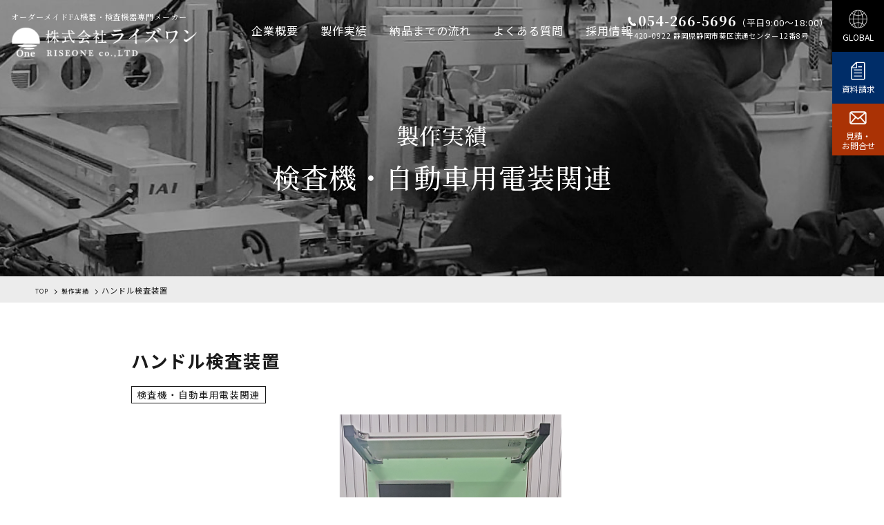

--- FILE ---
content_type: text/html; charset=UTF-8
request_url: https://jp-riseone.co.jp/products/autoparts-011/
body_size: 51613
content:
<!DOCTYPE html>
<html lang= "ja">
<head>
<meta charset="UTF-8">
<meta name="viewport" content="width=device-width, initial-scale=1">
<meta name="description" content="ハンドル検査装置">
<meta http-equiv="X-UA-Compatible" content="IE=edge" />
<title>
    ハンドル検査装置 ｜ 株式会社ライズワン</title>
<meta name='robots' content='max-image-preview:large' />
<link rel="alternate" hreflang="en-US" href="https://jp-riseone.co.jp/en/products/autoparts-011/" />
<link rel="alternate" hreflang="ja" href="https://jp-riseone.co.jp/products/autoparts-011/" />
<meta name="cdp-version" content="1.4.6" /><link rel="stylesheet" href="https://jp-riseone.co.jp/wp-content/themes/riseone2021/css/reset.css">
<link rel="stylesheet" href="https://jp-riseone.co.jp/wp-content/themes/riseone2021/css/common.css?260120-0051">
<link rel="stylesheet" href="https://jp-riseone.co.jp/wp-content/themes/riseone2021/css/wp.css?260120-0051">
<link rel="stylesheet" href="https://jp-riseone.co.jp/wp-content/themes/riseone2021/css/swiper.css">
<link rel="icon" href="https://jp-riseone.co.jp/wp-content/uploads/2021/08/cropped-favicon-32x32.png" sizes="32x32" />
<link rel="icon" href="https://jp-riseone.co.jp/wp-content/uploads/2021/08/cropped-favicon-192x192.png" sizes="192x192" />
<link rel="apple-touch-icon" href="https://jp-riseone.co.jp/wp-content/uploads/2021/08/cropped-favicon-180x180.png" />
<meta name="msapplication-TileImage" content="https://jp-riseone.co.jp/wp-content/uploads/2021/08/cropped-favicon-270x270.png" />
<link rel="preconnect" href="https://fonts.gstatic.com">
<link href="https://fonts.googleapis.com/css2?family=Noto+Sans+JP:wght@400;500;700&family=Noto+Serif+JP:wght@400;500;600;700&display=swap" rel="stylesheet">
<!-- Global site tag (gtag.js) - Google Analytics -->
<script async src="https://www.googletagmanager.com/gtag/js?id=G-JTBJ5E1GRG"></script>
<script>
  window.dataLayer = window.dataLayer || [];
  function gtag(){dataLayer.push(arguments);}
  gtag('js', new Date());

  gtag('config', 'G-JTBJ5E1GRG');
</script>
</head>
<body class="products-template-default single single-products postid-207 ja">

      <header class="header">
      <div class="wrap">
        <div class="logobox">
          <div class="desc">オーダーメイドFA機器・検査機器専門メーカー</div>
          <a href="https://jp-riseone.co.jp/" class="logo">
            <img src="https://jp-riseone.co.jp/wp-content/themes/riseone2021/images/common/logo.png" alt="株式会社ライズワン" />
            </a>
          </a>
        </div>

        <div class="g_menu">
          <ul>
            <li><a href="https://jp-riseone.co.jp/company/">企業概要</a></li>
            <li><a href="https://jp-riseone.co.jp/products/">製作実績</a></li>
            <li><a href="https://jp-riseone.co.jp/flow/">納品までの流れ</a></li>
            <li><a href="https://jp-riseone.co.jp/faq/">よくある質問</a></li>
            <li><a href="https://jp-riseone.co.jp/recruit/">採用情報</a></li>
          </ul>

          <div class="f_menu pcNone">
            <div class="catalog"><a href="https://jp-riseone.co.jp/catalog/" onclick="gtag('event', 'click', {'event_category': 'link','event_label': 'https://jp-riseone.co.jp/catalog/','value': '1'});">資料請求</a></div>
            <div class="contact"><a href="https://jp-riseone.co.jp/contact/" onclick="gtag('event', 'click', {'event_category': 'link','event_label': 'https://jp-riseone.co.jp/contact/','value': '1'});">見積・<br class="spNone">お問合せ</a></div>
          </div>
        </div>

        <div class="c_menu">
          <a href="tel:0542665696" onclick="gtag('event', 'tel', {'event_category': 'button','event_label': '054-266-5696','value': '1'});"><span class="spNone">054-266-5696</span><span class="pcNone">お電話で問合せ</span></a><span>（平日9:00～18:00）</span>
          <div class="spNone address">〒420-0922 静岡県静岡市葵区流通センター12番8号</div>
        </div>
      </div>

      <a class="menu-trigger"><span></span></a>
      <div class="f_menu">
        <div class="bogo"><a rel="alternate" hreflang="en-US" href="https://jp-riseone.co.jp/en/products/autoparts-011/" title="EN">GLOBAL</a>
<a rel="alternate" hreflang="ja" href="https://jp-riseone.co.jp/products/autoparts-011/" title="JP" class="current" aria-current="page">日本語</a>
</div>
        <div class="catalog spNone"><a href="https://jp-riseone.co.jp/catalog">資料請求</a></div>
        <div class="contact spNone"><a href="https://jp-riseone.co.jp/contact/">見積・<br class="spNone">お問合せ</a></div>
      </div>

    </header>
  
<main class="products">
  <div class="mainvisual">
    <h1 class="h1default center">
                    <small>製作実績</small><br>
                  検査機・自動車用電装関連                  </h1>
  </div>

  <div class="breadcrumb">
    <div class="inner">
      <div id="breadcrumb"><ul itemprop="Breadcrumb" itemscope itemtype="http://data-vocabulary.org/BreadcrumbList"><li itemprop="itemListElement" itemscope itemtype="http://schema.org/ListItem"><a itemprop="item" href="https://jp-riseone.co.jp/" class="home"><span itemprop="name">TOP</span></a><meta itemprop="position" content="1"></li><li itemprop="itemListElement" itemscope itemtype="http://schema.org/ListItem"><a itemprop="item" href="https://jp-riseone.co.jp/products"><span itemprop="name">製作実績</span></a><meta itemprop="position" content="2"></li><li itemprop="itemListElement" itemscope itemtype="http://schema.org/ListItem"><span itemprop="name">ハンドル検査装置</span><meta itemprop="position" content="3"></li></ul></div>    </div>
  </div>

  <div class="contentwrap">
          <article class="articleshosai inner900">

        <div class="articleinfo">
          <h1 class="f_26"><b>ハンドル検査装置</b></h1>

                      <div class="con_category mt1em mb1em">
                                                <span>検査機・自動車用電装関連</span>
                                          </div>
          
                      <div class="imgbox">
              <img src="https://jp-riseone.co.jp/wp-content/uploads/2021/08/13.jpg" alt="" />
            </div>
                  </div>

        <section class="mt3em">
          <p>ハンドル内センサーマットの動作検査装置。<br />
キャリブレーションやECU書き込みなど実施。<br />
通信規格はLIN通信を使用。<br />
治具を変えることで複数のハンドルに対応可能。</p>

                      <div class="tablelist mt60">
              <table>
                <tr>
                                                            <th>スペック例</th>
                                                        <td>
                    <p>・導通、絶縁検査<br />
・LIN通信、CAN通信による通信検査<br />
・ECU書き込み<br />
・ポカヨケチェック</p>
                  </td>
                </tr>
              </table>
            </div>
                  </section>
      </article>

      <section class="inner900">
        <h3 class="title_borderbottom center">
                      <span>
              ご質問、お見積り依頼など、<br>
              どんなことでもお気軽にお問い合わせください。
            </span>
                  </h3>

        <div class="mt3em inner600">
                      <script charset="utf-8" type="text/javascript" src="//js.hsforms.net/forms/shell.js"></script>
            <script>
              hbspt.forms.create({
              region: "na1",
              portalId: "20412458",
              formId: "2294a26e-2d9f-4c30-a8cd-9fe30fe534a2"
            });
            </script>
                  </div>
      </section>

      <section class="inner">
                  <h3 class="title_border">業界別製作実績</h3>
                <div class="column_4 categorylist">
          <ul>
    <li>
      <a href="https://jp-riseone.co.jp/products_cat/semiconductor/">
        <h3 class="title">
          <strong class="f_18">半導体関連</strong><br>
          <span>の実績一覧を見る</span>
        </h3>
        <img src="https://jp-riseone.co.jp/wp-content/themes/riseone2021/images/top/case_03.jpg" alt="">
      </a>
    </li>
    <li>
      <a href="https://jp-riseone.co.jp/products_cat/electronic/">
        <h3 class="title">
          <strong class="f_18">FA・画像検査・その他産業関連</strong>
          <span>の実績一覧を見る</span>
        </h3>
        <img src="https://jp-riseone.co.jp/wp-content/themes/riseone2021/images/top/case_01.jpg" alt="">
      </a>
    </li>
    <li>
      <a href="https://jp-riseone.co.jp/products_cat/print/">
        <h3 class="title">
          <div class="f_18">印刷・カード関連</div>
          <span>の実績一覧を見る</span>
        </h3>
        <img src="https://jp-riseone.co.jp/wp-content/themes/riseone2021/images/top/case_02.jpg" alt="">
      </a>
    </li>
    <li>
      <a href="https://jp-riseone.co.jp/products_cat/autoparts/">
        <h3 class="title">
          <div class="f_18">検査機・自動車用電装関連</div>
          <span>の実績一覧を見る</span>
        </h3>
        <img src="https://jp-riseone.co.jp/wp-content/themes/riseone2021/images/top/case_04.jpg" alt="">
      </a>
    </li>
  </ul>
        </div>
      </section>

    
  </div><!-- contentwrap -->
</main>

              <section class="cta">
        <div class="inner">
          <div class="box">
            <div class="title center f_20 med">工場自動化のご相談、<br class="pcNone">フルオーダーメイドFA機器は、<br class="pcNone">ライズワンにお任せください！

            <div class="number mt1em">
              <a href="tel:0542665696" class="notoserif f_26"><b>TEL：054-266-5696</b></a>
              <small>（平日9:00～18:00）</small>
              <span class="med f_18">FAX：054-266-5697</span>
            </div>
          </div>

          <div class="linkbox_wrap column_2 mt1em">
            <a href="https://jp-riseone.co.jp/catalog/" class="linkbox_yaji">資料請求</a>
            <a href="https://jp-riseone.co.jp/contact/" class="linkbox_yaji">見積・お問合せ</a>
          </div>
        </div>
      </section>
    
    <footer class="footer">
      <div class="mapwrap">
        <div>
          <div itemscope itemtype="http://schema.org/Corporation">
            <a href="https://jp-riseone.co.jp/" class="logo" itemprop="name">
              <img src="https://jp-riseone.co.jp/wp-content/themes/riseone2021/images/common/logo.png" alt="株式会社ライズワン" />
            </a>
            <div class="mt1em">
              TEL:<span itemprop="telephone">054-266-5696</span>　FAX:054-266-5697<br/>
              <span itemprop="postalCode">〒420-0922</span> <span itemprop="addressRegion">静岡県</span><span itemprop="addressLocality">静岡市葵区</span><span itemprop="streetAddress">流通センター12番8号</span>
              <img src="https://jp-riseone.co.jp/wp-content/themes/riseone2021/images/common/company.jpg" class="mt1em" alt="">
            </div>
          </div>
        </div>
        <div>
          <a href="https://goo.gl/maps/JESq6qeBT8Kjrg1D9" target="_blank"></a>
        </div>
      </div>

      <div class="sitemap">
        <ul>
          <li>
            <a href="https://jp-riseone.co.jp/company/">
              企業概要
            </a>
          </li>
          <li>
            <a href="https://jp-riseone.co.jp/products/">
              製作実績
            </a>
          </li>
          <li>
            <a href="https://jp-riseone.co.jp/flow/">
              納品までの流れ
            </a>
          </li>
          <li>
            <a href="https://jp-riseone.co.jp/faq/">
              よくある質問
            </a>
          </li>
          <li>
            <a href="https://jp-riseone.co.jp/recruit/">
              採用情報
            </a>
          </li>
          <li>
            <a href="https://jp-riseone.co.jp/policy/">
              プライバシーポリシー
            </a>
          </li>
          <li>
            <a href="https://jp-riseone.co.jp/catalog/">
              資料請求
            </a>
          </li>
          <li>
            <a href="https://jp-riseone.co.jp/contact/">
              見積・お問合せ
            </a>
          </li>
        </ul>
      </div>

      <div class="copy">
        <p>Copyright © RISEONE Co.,Ltd All Rights Reserved.</p>
      </div>
    </footer>
  
    <link rel='stylesheet' id='wp-block-library-css' href='https://jp-riseone.co.jp/wp-includes/css/dist/block-library/style.min.css?ver=6.5.5' type='text/css' media='all' />
<style id='bogo-language-switcher-style-inline-css' type='text/css'>
ul.bogo-language-switcher li {
	list-style: none outside none;
	padding: 0;
}

#wpadminbar #wp-admin-bar-bogo-user-locale .ab-icon::before {
	content: "\f326";
	top: 2px;
}

/* National Flags */

.bogoflags,
.bogoflags-before:before {
	display: inline-block;
	width: 16px;
	height: 11px;
	background-image: none;
	background-color: transparent;
	border: none;
	padding: 0;
	margin: 0 4px;
	vertical-align: top;
}

.bogoflags-ad:before {
	content: url('/wp-content/plugins/bogo/includes/css/../../images/flag-icons/ad.png');
}

.bogoflags-ae:before {
	content: url('/wp-content/plugins/bogo/includes/css/../../images/flag-icons/ae.png');
}

.bogoflags-af:before {
	content: url('/wp-content/plugins/bogo/includes/css/../../images/flag-icons/af.png');
}

.bogoflags-ag:before {
	content: url('/wp-content/plugins/bogo/includes/css/../../images/flag-icons/ag.png');
}

.bogoflags-ai:before {
	content: url('/wp-content/plugins/bogo/includes/css/../../images/flag-icons/ai.png');
}

.bogoflags-al:before {
	content: url('/wp-content/plugins/bogo/includes/css/../../images/flag-icons/al.png');
}

.bogoflags-am:before {
	content: url('/wp-content/plugins/bogo/includes/css/../../images/flag-icons/am.png');
}

.bogoflags-an:before {
	content: url('/wp-content/plugins/bogo/includes/css/../../images/flag-icons/an.png');
}

.bogoflags-ao:before {
	content: url('/wp-content/plugins/bogo/includes/css/../../images/flag-icons/ao.png');
}

.bogoflags-ar:before {
	content: url('/wp-content/plugins/bogo/includes/css/../../images/flag-icons/ar.png');
}

.bogoflags-as:before {
	content: url('/wp-content/plugins/bogo/includes/css/../../images/flag-icons/as.png');
}

.bogoflags-at:before {
	content: url('/wp-content/plugins/bogo/includes/css/../../images/flag-icons/at.png');
}

.bogoflags-au:before {
	content: url('/wp-content/plugins/bogo/includes/css/../../images/flag-icons/au.png');
}

.bogoflags-aw:before {
	content: url('/wp-content/plugins/bogo/includes/css/../../images/flag-icons/aw.png');
}

.bogoflags-ax:before {
	content: url('/wp-content/plugins/bogo/includes/css/../../images/flag-icons/ax.png');
}

.bogoflags-az:before {
	content: url('/wp-content/plugins/bogo/includes/css/../../images/flag-icons/az.png');
}

.bogoflags-ba:before {
	content: url('/wp-content/plugins/bogo/includes/css/../../images/flag-icons/ba.png');
}

.bogoflags-bb:before {
	content: url('/wp-content/plugins/bogo/includes/css/../../images/flag-icons/bb.png');
}

.bogoflags-bd:before {
	content: url('/wp-content/plugins/bogo/includes/css/../../images/flag-icons/bd.png');
}

.bogoflags-be:before {
	content: url('/wp-content/plugins/bogo/includes/css/../../images/flag-icons/be.png');
}

.bogoflags-bf:before {
	content: url('/wp-content/plugins/bogo/includes/css/../../images/flag-icons/bf.png');
}

.bogoflags-bg:before {
	content: url('/wp-content/plugins/bogo/includes/css/../../images/flag-icons/bg.png');
}

.bogoflags-bh:before {
	content: url('/wp-content/plugins/bogo/includes/css/../../images/flag-icons/bh.png');
}

.bogoflags-bi:before {
	content: url('/wp-content/plugins/bogo/includes/css/../../images/flag-icons/bi.png');
}

.bogoflags-bj:before {
	content: url('/wp-content/plugins/bogo/includes/css/../../images/flag-icons/bj.png');
}

.bogoflags-bm:before {
	content: url('/wp-content/plugins/bogo/includes/css/../../images/flag-icons/bm.png');
}

.bogoflags-bn:before {
	content: url('/wp-content/plugins/bogo/includes/css/../../images/flag-icons/bn.png');
}

.bogoflags-bo:before {
	content: url('/wp-content/plugins/bogo/includes/css/../../images/flag-icons/bo.png');
}

.bogoflags-br:before {
	content: url('/wp-content/plugins/bogo/includes/css/../../images/flag-icons/br.png');
}

.bogoflags-bs:before {
	content: url('/wp-content/plugins/bogo/includes/css/../../images/flag-icons/bs.png');
}

.bogoflags-bt:before {
	content: url('/wp-content/plugins/bogo/includes/css/../../images/flag-icons/bt.png');
}

.bogoflags-bv:before {
	content: url('/wp-content/plugins/bogo/includes/css/../../images/flag-icons/bv.png');
}

.bogoflags-bw:before {
	content: url('/wp-content/plugins/bogo/includes/css/../../images/flag-icons/bw.png');
}

.bogoflags-by:before {
	content: url('/wp-content/plugins/bogo/includes/css/../../images/flag-icons/by.png');
}

.bogoflags-bz:before {
	content: url('/wp-content/plugins/bogo/includes/css/../../images/flag-icons/bz.png');
}

.bogoflags-ca:before {
	content: url('/wp-content/plugins/bogo/includes/css/../../images/flag-icons/ca.png');
}

.bogoflags-catalonia:before {
	content: url('/wp-content/plugins/bogo/includes/css/../../images/flag-icons/catalonia.png');
}

.bogoflags-cc:before {
	content: url('/wp-content/plugins/bogo/includes/css/../../images/flag-icons/cc.png');
}

.bogoflags-cd:before {
	content: url('/wp-content/plugins/bogo/includes/css/../../images/flag-icons/cd.png');
}

.bogoflags-cf:before {
	content: url('/wp-content/plugins/bogo/includes/css/../../images/flag-icons/cf.png');
}

.bogoflags-cg:before {
	content: url('/wp-content/plugins/bogo/includes/css/../../images/flag-icons/cg.png');
}

.bogoflags-ch:before {
	content: url('/wp-content/plugins/bogo/includes/css/../../images/flag-icons/ch.png');
}

.bogoflags-ci:before {
	content: url('/wp-content/plugins/bogo/includes/css/../../images/flag-icons/ci.png');
}

.bogoflags-ck:before {
	content: url('/wp-content/plugins/bogo/includes/css/../../images/flag-icons/ck.png');
}

.bogoflags-cl:before {
	content: url('/wp-content/plugins/bogo/includes/css/../../images/flag-icons/cl.png');
}

.bogoflags-cm:before {
	content: url('/wp-content/plugins/bogo/includes/css/../../images/flag-icons/cm.png');
}

.bogoflags-cn:before {
	content: url('/wp-content/plugins/bogo/includes/css/../../images/flag-icons/cn.png');
}

.bogoflags-co:before {
	content: url('/wp-content/plugins/bogo/includes/css/../../images/flag-icons/co.png');
}

.bogoflags-cr:before {
	content: url('/wp-content/plugins/bogo/includes/css/../../images/flag-icons/cr.png');
}

.bogoflags-cs:before {
	content: url('/wp-content/plugins/bogo/includes/css/../../images/flag-icons/cs.png');
}

.bogoflags-cu:before {
	content: url('/wp-content/plugins/bogo/includes/css/../../images/flag-icons/cu.png');
}

.bogoflags-cv:before {
	content: url('/wp-content/plugins/bogo/includes/css/../../images/flag-icons/cv.png');
}

.bogoflags-cx:before {
	content: url('/wp-content/plugins/bogo/includes/css/../../images/flag-icons/cx.png');
}

.bogoflags-cy:before {
	content: url('/wp-content/plugins/bogo/includes/css/../../images/flag-icons/cy.png');
}

.bogoflags-cz:before {
	content: url('/wp-content/plugins/bogo/includes/css/../../images/flag-icons/cz.png');
}

.bogoflags-de:before {
	content: url('/wp-content/plugins/bogo/includes/css/../../images/flag-icons/de.png');
}

.bogoflags-dj:before {
	content: url('/wp-content/plugins/bogo/includes/css/../../images/flag-icons/dj.png');
}

.bogoflags-dk:before {
	content: url('/wp-content/plugins/bogo/includes/css/../../images/flag-icons/dk.png');
}

.bogoflags-dm:before {
	content: url('/wp-content/plugins/bogo/includes/css/../../images/flag-icons/dm.png');
}

.bogoflags-do:before {
	content: url('/wp-content/plugins/bogo/includes/css/../../images/flag-icons/do.png');
}

.bogoflags-dz:before {
	content: url('/wp-content/plugins/bogo/includes/css/../../images/flag-icons/dz.png');
}

.bogoflags-ec:before {
	content: url('/wp-content/plugins/bogo/includes/css/../../images/flag-icons/ec.png');
}

.bogoflags-ee:before {
	content: url('/wp-content/plugins/bogo/includes/css/../../images/flag-icons/ee.png');
}

.bogoflags-eg:before {
	content: url('/wp-content/plugins/bogo/includes/css/../../images/flag-icons/eg.png');
}

.bogoflags-eh:before {
	content: url('/wp-content/plugins/bogo/includes/css/../../images/flag-icons/eh.png');
}

.bogoflags-england:before {
	content: url('/wp-content/plugins/bogo/includes/css/../../images/flag-icons/england.png');
}

.bogoflags-er:before {
	content: url('/wp-content/plugins/bogo/includes/css/../../images/flag-icons/er.png');
}

.bogoflags-es:before {
	content: url('/wp-content/plugins/bogo/includes/css/../../images/flag-icons/es.png');
}

.bogoflags-et:before {
	content: url('/wp-content/plugins/bogo/includes/css/../../images/flag-icons/et.png');
}

.bogoflags-europeanunion:before {
	content: url('/wp-content/plugins/bogo/includes/css/../../images/flag-icons/europeanunion.png');
}

.bogoflags-fam:before {
	content: url('/wp-content/plugins/bogo/includes/css/../../images/flag-icons/fam.png');
}

.bogoflags-fi:before {
	content: url('/wp-content/plugins/bogo/includes/css/../../images/flag-icons/fi.png');
}

.bogoflags-fj:before {
	content: url('/wp-content/plugins/bogo/includes/css/../../images/flag-icons/fj.png');
}

.bogoflags-fk:before {
	content: url('/wp-content/plugins/bogo/includes/css/../../images/flag-icons/fk.png');
}

.bogoflags-fm:before {
	content: url('/wp-content/plugins/bogo/includes/css/../../images/flag-icons/fm.png');
}

.bogoflags-fo:before {
	content: url('/wp-content/plugins/bogo/includes/css/../../images/flag-icons/fo.png');
}

.bogoflags-fr:before {
	content: url('/wp-content/plugins/bogo/includes/css/../../images/flag-icons/fr.png');
}

.bogoflags-ga:before {
	content: url('/wp-content/plugins/bogo/includes/css/../../images/flag-icons/ga.png');
}

.bogoflags-gb:before {
	content: url('/wp-content/plugins/bogo/includes/css/../../images/flag-icons/gb.png');
}

.bogoflags-gd:before {
	content: url('/wp-content/plugins/bogo/includes/css/../../images/flag-icons/gd.png');
}

.bogoflags-ge:before {
	content: url('/wp-content/plugins/bogo/includes/css/../../images/flag-icons/ge.png');
}

.bogoflags-gf:before {
	content: url('/wp-content/plugins/bogo/includes/css/../../images/flag-icons/gf.png');
}

.bogoflags-gh:before {
	content: url('/wp-content/plugins/bogo/includes/css/../../images/flag-icons/gh.png');
}

.bogoflags-gi:before {
	content: url('/wp-content/plugins/bogo/includes/css/../../images/flag-icons/gi.png');
}

.bogoflags-gl:before {
	content: url('/wp-content/plugins/bogo/includes/css/../../images/flag-icons/gl.png');
}

.bogoflags-gm:before {
	content: url('/wp-content/plugins/bogo/includes/css/../../images/flag-icons/gm.png');
}

.bogoflags-gn:before {
	content: url('/wp-content/plugins/bogo/includes/css/../../images/flag-icons/gn.png');
}

.bogoflags-gp:before {
	content: url('/wp-content/plugins/bogo/includes/css/../../images/flag-icons/gp.png');
}

.bogoflags-gq:before {
	content: url('/wp-content/plugins/bogo/includes/css/../../images/flag-icons/gq.png');
}

.bogoflags-gr:before {
	content: url('/wp-content/plugins/bogo/includes/css/../../images/flag-icons/gr.png');
}

.bogoflags-gs:before {
	content: url('/wp-content/plugins/bogo/includes/css/../../images/flag-icons/gs.png');
}

.bogoflags-gt:before {
	content: url('/wp-content/plugins/bogo/includes/css/../../images/flag-icons/gt.png');
}

.bogoflags-gu:before {
	content: url('/wp-content/plugins/bogo/includes/css/../../images/flag-icons/gu.png');
}

.bogoflags-gw:before {
	content: url('/wp-content/plugins/bogo/includes/css/../../images/flag-icons/gw.png');
}

.bogoflags-gy:before {
	content: url('/wp-content/plugins/bogo/includes/css/../../images/flag-icons/gy.png');
}

.bogoflags-hk:before {
	content: url('/wp-content/plugins/bogo/includes/css/../../images/flag-icons/hk.png');
}

.bogoflags-hm:before {
	content: url('/wp-content/plugins/bogo/includes/css/../../images/flag-icons/hm.png');
}

.bogoflags-hn:before {
	content: url('/wp-content/plugins/bogo/includes/css/../../images/flag-icons/hn.png');
}

.bogoflags-hr:before {
	content: url('/wp-content/plugins/bogo/includes/css/../../images/flag-icons/hr.png');
}

.bogoflags-ht:before {
	content: url('/wp-content/plugins/bogo/includes/css/../../images/flag-icons/ht.png');
}

.bogoflags-hu:before {
	content: url('/wp-content/plugins/bogo/includes/css/../../images/flag-icons/hu.png');
}

.bogoflags-id:before {
	content: url('/wp-content/plugins/bogo/includes/css/../../images/flag-icons/id.png');
}

.bogoflags-ie:before {
	content: url('/wp-content/plugins/bogo/includes/css/../../images/flag-icons/ie.png');
}

.bogoflags-il:before {
	content: url('/wp-content/plugins/bogo/includes/css/../../images/flag-icons/il.png');
}

.bogoflags-in:before {
	content: url('/wp-content/plugins/bogo/includes/css/../../images/flag-icons/in.png');
}

.bogoflags-io:before {
	content: url('/wp-content/plugins/bogo/includes/css/../../images/flag-icons/io.png');
}

.bogoflags-iq:before {
	content: url('/wp-content/plugins/bogo/includes/css/../../images/flag-icons/iq.png');
}

.bogoflags-ir:before {
	content: url('/wp-content/plugins/bogo/includes/css/../../images/flag-icons/ir.png');
}

.bogoflags-is:before {
	content: url('/wp-content/plugins/bogo/includes/css/../../images/flag-icons/is.png');
}

.bogoflags-it:before {
	content: url('/wp-content/plugins/bogo/includes/css/../../images/flag-icons/it.png');
}

.bogoflags-jm:before {
	content: url('/wp-content/plugins/bogo/includes/css/../../images/flag-icons/jm.png');
}

.bogoflags-jo:before {
	content: url('/wp-content/plugins/bogo/includes/css/../../images/flag-icons/jo.png');
}

.bogoflags-jp:before {
	content: url('/wp-content/plugins/bogo/includes/css/../../images/flag-icons/jp.png');
}

.bogoflags-ke:before {
	content: url('/wp-content/plugins/bogo/includes/css/../../images/flag-icons/ke.png');
}

.bogoflags-kg:before {
	content: url('/wp-content/plugins/bogo/includes/css/../../images/flag-icons/kg.png');
}

.bogoflags-kh:before {
	content: url('/wp-content/plugins/bogo/includes/css/../../images/flag-icons/kh.png');
}

.bogoflags-ki:before {
	content: url('/wp-content/plugins/bogo/includes/css/../../images/flag-icons/ki.png');
}

.bogoflags-km:before {
	content: url('/wp-content/plugins/bogo/includes/css/../../images/flag-icons/km.png');
}

.bogoflags-kn:before {
	content: url('/wp-content/plugins/bogo/includes/css/../../images/flag-icons/kn.png');
}

.bogoflags-kp:before {
	content: url('/wp-content/plugins/bogo/includes/css/../../images/flag-icons/kp.png');
}

.bogoflags-kr:before {
	content: url('/wp-content/plugins/bogo/includes/css/../../images/flag-icons/kr.png');
}

.bogoflags-kw:before {
	content: url('/wp-content/plugins/bogo/includes/css/../../images/flag-icons/kw.png');
}

.bogoflags-ky:before {
	content: url('/wp-content/plugins/bogo/includes/css/../../images/flag-icons/ky.png');
}

.bogoflags-kz:before {
	content: url('/wp-content/plugins/bogo/includes/css/../../images/flag-icons/kz.png');
}

.bogoflags-la:before {
	content: url('/wp-content/plugins/bogo/includes/css/../../images/flag-icons/la.png');
}

.bogoflags-lb:before {
	content: url('/wp-content/plugins/bogo/includes/css/../../images/flag-icons/lb.png');
}

.bogoflags-lc:before {
	content: url('/wp-content/plugins/bogo/includes/css/../../images/flag-icons/lc.png');
}

.bogoflags-li:before {
	content: url('/wp-content/plugins/bogo/includes/css/../../images/flag-icons/li.png');
}

.bogoflags-lk:before {
	content: url('/wp-content/plugins/bogo/includes/css/../../images/flag-icons/lk.png');
}

.bogoflags-lr:before {
	content: url('/wp-content/plugins/bogo/includes/css/../../images/flag-icons/lr.png');
}

.bogoflags-ls:before {
	content: url('/wp-content/plugins/bogo/includes/css/../../images/flag-icons/ls.png');
}

.bogoflags-lt:before {
	content: url('/wp-content/plugins/bogo/includes/css/../../images/flag-icons/lt.png');
}

.bogoflags-lu:before {
	content: url('/wp-content/plugins/bogo/includes/css/../../images/flag-icons/lu.png');
}

.bogoflags-lv:before {
	content: url('/wp-content/plugins/bogo/includes/css/../../images/flag-icons/lv.png');
}

.bogoflags-ly:before {
	content: url('/wp-content/plugins/bogo/includes/css/../../images/flag-icons/ly.png');
}

.bogoflags-ma:before {
	content: url('/wp-content/plugins/bogo/includes/css/../../images/flag-icons/ma.png');
}

.bogoflags-mc:before {
	content: url('/wp-content/plugins/bogo/includes/css/../../images/flag-icons/mc.png');
}

.bogoflags-md:before {
	content: url('/wp-content/plugins/bogo/includes/css/../../images/flag-icons/md.png');
}

.bogoflags-me:before {
	content: url('/wp-content/plugins/bogo/includes/css/../../images/flag-icons/me.png');
}

.bogoflags-mg:before {
	content: url('/wp-content/plugins/bogo/includes/css/../../images/flag-icons/mg.png');
}

.bogoflags-mh:before {
	content: url('/wp-content/plugins/bogo/includes/css/../../images/flag-icons/mh.png');
}

.bogoflags-mk:before {
	content: url('/wp-content/plugins/bogo/includes/css/../../images/flag-icons/mk.png');
}

.bogoflags-ml:before {
	content: url('/wp-content/plugins/bogo/includes/css/../../images/flag-icons/ml.png');
}

.bogoflags-mm:before {
	content: url('/wp-content/plugins/bogo/includes/css/../../images/flag-icons/mm.png');
}

.bogoflags-mn:before {
	content: url('/wp-content/plugins/bogo/includes/css/../../images/flag-icons/mn.png');
}

.bogoflags-mo:before {
	content: url('/wp-content/plugins/bogo/includes/css/../../images/flag-icons/mo.png');
}

.bogoflags-mp:before {
	content: url('/wp-content/plugins/bogo/includes/css/../../images/flag-icons/mp.png');
}

.bogoflags-mq:before {
	content: url('/wp-content/plugins/bogo/includes/css/../../images/flag-icons/mq.png');
}

.bogoflags-mr:before {
	content: url('/wp-content/plugins/bogo/includes/css/../../images/flag-icons/mr.png');
}

.bogoflags-ms:before {
	content: url('/wp-content/plugins/bogo/includes/css/../../images/flag-icons/ms.png');
}

.bogoflags-mt:before {
	content: url('/wp-content/plugins/bogo/includes/css/../../images/flag-icons/mt.png');
}

.bogoflags-mu:before {
	content: url('/wp-content/plugins/bogo/includes/css/../../images/flag-icons/mu.png');
}

.bogoflags-mv:before {
	content: url('/wp-content/plugins/bogo/includes/css/../../images/flag-icons/mv.png');
}

.bogoflags-mw:before {
	content: url('/wp-content/plugins/bogo/includes/css/../../images/flag-icons/mw.png');
}

.bogoflags-mx:before {
	content: url('/wp-content/plugins/bogo/includes/css/../../images/flag-icons/mx.png');
}

.bogoflags-my:before {
	content: url('/wp-content/plugins/bogo/includes/css/../../images/flag-icons/my.png');
}

.bogoflags-mz:before {
	content: url('/wp-content/plugins/bogo/includes/css/../../images/flag-icons/mz.png');
}

.bogoflags-na:before {
	content: url('/wp-content/plugins/bogo/includes/css/../../images/flag-icons/na.png');
}

.bogoflags-nc:before {
	content: url('/wp-content/plugins/bogo/includes/css/../../images/flag-icons/nc.png');
}

.bogoflags-ne:before {
	content: url('/wp-content/plugins/bogo/includes/css/../../images/flag-icons/ne.png');
}

.bogoflags-nf:before {
	content: url('/wp-content/plugins/bogo/includes/css/../../images/flag-icons/nf.png');
}

.bogoflags-ng:before {
	content: url('/wp-content/plugins/bogo/includes/css/../../images/flag-icons/ng.png');
}

.bogoflags-ni:before {
	content: url('/wp-content/plugins/bogo/includes/css/../../images/flag-icons/ni.png');
}

.bogoflags-nl:before {
	content: url('/wp-content/plugins/bogo/includes/css/../../images/flag-icons/nl.png');
}

.bogoflags-no:before {
	content: url('/wp-content/plugins/bogo/includes/css/../../images/flag-icons/no.png');
}

.bogoflags-np:before {
	content: url('/wp-content/plugins/bogo/includes/css/../../images/flag-icons/np.png');
}

.bogoflags-nr:before {
	content: url('/wp-content/plugins/bogo/includes/css/../../images/flag-icons/nr.png');
}

.bogoflags-nu:before {
	content: url('/wp-content/plugins/bogo/includes/css/../../images/flag-icons/nu.png');
}

.bogoflags-nz:before {
	content: url('/wp-content/plugins/bogo/includes/css/../../images/flag-icons/nz.png');
}

.bogoflags-om:before {
	content: url('/wp-content/plugins/bogo/includes/css/../../images/flag-icons/om.png');
}

.bogoflags-pa:before {
	content: url('/wp-content/plugins/bogo/includes/css/../../images/flag-icons/pa.png');
}

.bogoflags-pe:before {
	content: url('/wp-content/plugins/bogo/includes/css/../../images/flag-icons/pe.png');
}

.bogoflags-pf:before {
	content: url('/wp-content/plugins/bogo/includes/css/../../images/flag-icons/pf.png');
}

.bogoflags-pg:before {
	content: url('/wp-content/plugins/bogo/includes/css/../../images/flag-icons/pg.png');
}

.bogoflags-ph:before {
	content: url('/wp-content/plugins/bogo/includes/css/../../images/flag-icons/ph.png');
}

.bogoflags-pk:before {
	content: url('/wp-content/plugins/bogo/includes/css/../../images/flag-icons/pk.png');
}

.bogoflags-pl:before {
	content: url('/wp-content/plugins/bogo/includes/css/../../images/flag-icons/pl.png');
}

.bogoflags-pm:before {
	content: url('/wp-content/plugins/bogo/includes/css/../../images/flag-icons/pm.png');
}

.bogoflags-pn:before {
	content: url('/wp-content/plugins/bogo/includes/css/../../images/flag-icons/pn.png');
}

.bogoflags-pr:before {
	content: url('/wp-content/plugins/bogo/includes/css/../../images/flag-icons/pr.png');
}

.bogoflags-ps:before {
	content: url('/wp-content/plugins/bogo/includes/css/../../images/flag-icons/ps.png');
}

.bogoflags-pt:before {
	content: url('/wp-content/plugins/bogo/includes/css/../../images/flag-icons/pt.png');
}

.bogoflags-pw:before {
	content: url('/wp-content/plugins/bogo/includes/css/../../images/flag-icons/pw.png');
}

.bogoflags-py:before {
	content: url('/wp-content/plugins/bogo/includes/css/../../images/flag-icons/py.png');
}

.bogoflags-qa:before {
	content: url('/wp-content/plugins/bogo/includes/css/../../images/flag-icons/qa.png');
}

.bogoflags-re:before {
	content: url('/wp-content/plugins/bogo/includes/css/../../images/flag-icons/re.png');
}

.bogoflags-ro:before {
	content: url('/wp-content/plugins/bogo/includes/css/../../images/flag-icons/ro.png');
}

.bogoflags-rs:before {
	content: url('/wp-content/plugins/bogo/includes/css/../../images/flag-icons/rs.png');
}

.bogoflags-ru:before {
	content: url('/wp-content/plugins/bogo/includes/css/../../images/flag-icons/ru.png');
}

.bogoflags-rw:before {
	content: url('/wp-content/plugins/bogo/includes/css/../../images/flag-icons/rw.png');
}

.bogoflags-sa:before {
	content: url('/wp-content/plugins/bogo/includes/css/../../images/flag-icons/sa.png');
}

.bogoflags-sb:before {
	content: url('/wp-content/plugins/bogo/includes/css/../../images/flag-icons/sb.png');
}

.bogoflags-sc:before {
	content: url('/wp-content/plugins/bogo/includes/css/../../images/flag-icons/sc.png');
}

.bogoflags-scotland:before {
	content: url('/wp-content/plugins/bogo/includes/css/../../images/flag-icons/scotland.png');
}

.bogoflags-sd:before {
	content: url('/wp-content/plugins/bogo/includes/css/../../images/flag-icons/sd.png');
}

.bogoflags-se:before {
	content: url('/wp-content/plugins/bogo/includes/css/../../images/flag-icons/se.png');
}

.bogoflags-sg:before {
	content: url('/wp-content/plugins/bogo/includes/css/../../images/flag-icons/sg.png');
}

.bogoflags-sh:before {
	content: url('/wp-content/plugins/bogo/includes/css/../../images/flag-icons/sh.png');
}

.bogoflags-si:before {
	content: url('/wp-content/plugins/bogo/includes/css/../../images/flag-icons/si.png');
}

.bogoflags-sj:before {
	content: url('/wp-content/plugins/bogo/includes/css/../../images/flag-icons/sj.png');
}

.bogoflags-sk:before {
	content: url('/wp-content/plugins/bogo/includes/css/../../images/flag-icons/sk.png');
}

.bogoflags-sl:before {
	content: url('/wp-content/plugins/bogo/includes/css/../../images/flag-icons/sl.png');
}

.bogoflags-sm:before {
	content: url('/wp-content/plugins/bogo/includes/css/../../images/flag-icons/sm.png');
}

.bogoflags-sn:before {
	content: url('/wp-content/plugins/bogo/includes/css/../../images/flag-icons/sn.png');
}

.bogoflags-so:before {
	content: url('/wp-content/plugins/bogo/includes/css/../../images/flag-icons/so.png');
}

.bogoflags-sr:before {
	content: url('/wp-content/plugins/bogo/includes/css/../../images/flag-icons/sr.png');
}

.bogoflags-st:before {
	content: url('/wp-content/plugins/bogo/includes/css/../../images/flag-icons/st.png');
}

.bogoflags-sv:before {
	content: url('/wp-content/plugins/bogo/includes/css/../../images/flag-icons/sv.png');
}

.bogoflags-sy:before {
	content: url('/wp-content/plugins/bogo/includes/css/../../images/flag-icons/sy.png');
}

.bogoflags-sz:before {
	content: url('/wp-content/plugins/bogo/includes/css/../../images/flag-icons/sz.png');
}

.bogoflags-tc:before {
	content: url('/wp-content/plugins/bogo/includes/css/../../images/flag-icons/tc.png');
}

.bogoflags-td:before {
	content: url('/wp-content/plugins/bogo/includes/css/../../images/flag-icons/td.png');
}

.bogoflags-tf:before {
	content: url('/wp-content/plugins/bogo/includes/css/../../images/flag-icons/tf.png');
}

.bogoflags-tg:before {
	content: url('/wp-content/plugins/bogo/includes/css/../../images/flag-icons/tg.png');
}

.bogoflags-th:before {
	content: url('/wp-content/plugins/bogo/includes/css/../../images/flag-icons/th.png');
}

.bogoflags-tj:before {
	content: url('/wp-content/plugins/bogo/includes/css/../../images/flag-icons/tj.png');
}

.bogoflags-tk:before {
	content: url('/wp-content/plugins/bogo/includes/css/../../images/flag-icons/tk.png');
}

.bogoflags-tl:before {
	content: url('/wp-content/plugins/bogo/includes/css/../../images/flag-icons/tl.png');
}

.bogoflags-tm:before {
	content: url('/wp-content/plugins/bogo/includes/css/../../images/flag-icons/tm.png');
}

.bogoflags-tn:before {
	content: url('/wp-content/plugins/bogo/includes/css/../../images/flag-icons/tn.png');
}

.bogoflags-to:before {
	content: url('/wp-content/plugins/bogo/includes/css/../../images/flag-icons/to.png');
}

.bogoflags-tr:before {
	content: url('/wp-content/plugins/bogo/includes/css/../../images/flag-icons/tr.png');
}

.bogoflags-tt:before {
	content: url('/wp-content/plugins/bogo/includes/css/../../images/flag-icons/tt.png');
}

.bogoflags-tv:before {
	content: url('/wp-content/plugins/bogo/includes/css/../../images/flag-icons/tv.png');
}

.bogoflags-tw:before {
	content: url('/wp-content/plugins/bogo/includes/css/../../images/flag-icons/tw.png');
}

.bogoflags-tz:before {
	content: url('/wp-content/plugins/bogo/includes/css/../../images/flag-icons/tz.png');
}

.bogoflags-ua:before {
	content: url('/wp-content/plugins/bogo/includes/css/../../images/flag-icons/ua.png');
}

.bogoflags-ug:before {
	content: url('/wp-content/plugins/bogo/includes/css/../../images/flag-icons/ug.png');
}

.bogoflags-um:before {
	content: url('/wp-content/plugins/bogo/includes/css/../../images/flag-icons/um.png');
}

.bogoflags-us:before {
	content: url('/wp-content/plugins/bogo/includes/css/../../images/flag-icons/us.png');
}

.bogoflags-uy:before {
	content: url('/wp-content/plugins/bogo/includes/css/../../images/flag-icons/uy.png');
}

.bogoflags-uz:before {
	content: url('/wp-content/plugins/bogo/includes/css/../../images/flag-icons/uz.png');
}

.bogoflags-va:before {
	content: url('/wp-content/plugins/bogo/includes/css/../../images/flag-icons/va.png');
}

.bogoflags-vc:before {
	content: url('/wp-content/plugins/bogo/includes/css/../../images/flag-icons/vc.png');
}

.bogoflags-ve:before {
	content: url('/wp-content/plugins/bogo/includes/css/../../images/flag-icons/ve.png');
}

.bogoflags-vg:before {
	content: url('/wp-content/plugins/bogo/includes/css/../../images/flag-icons/vg.png');
}

.bogoflags-vi:before {
	content: url('/wp-content/plugins/bogo/includes/css/../../images/flag-icons/vi.png');
}

.bogoflags-vn:before {
	content: url('/wp-content/plugins/bogo/includes/css/../../images/flag-icons/vn.png');
}

.bogoflags-vu:before {
	content: url('/wp-content/plugins/bogo/includes/css/../../images/flag-icons/vu.png');
}

.bogoflags-wales:before {
	content: url('/wp-content/plugins/bogo/includes/css/../../images/flag-icons/wales.png');
}

.bogoflags-wf:before {
	content: url('/wp-content/plugins/bogo/includes/css/../../images/flag-icons/wf.png');
}

.bogoflags-ws:before {
	content: url('/wp-content/plugins/bogo/includes/css/../../images/flag-icons/ws.png');
}

.bogoflags-ye:before {
	content: url('/wp-content/plugins/bogo/includes/css/../../images/flag-icons/ye.png');
}

.bogoflags-yt:before {
	content: url('/wp-content/plugins/bogo/includes/css/../../images/flag-icons/yt.png');
}

.bogoflags-za:before {
	content: url('/wp-content/plugins/bogo/includes/css/../../images/flag-icons/za.png');
}

.bogoflags-zm:before {
	content: url('/wp-content/plugins/bogo/includes/css/../../images/flag-icons/zm.png');
}

.bogoflags-zw:before {
	content: url('/wp-content/plugins/bogo/includes/css/../../images/flag-icons/zw.png');
}

</style>
<style id='classic-theme-styles-inline-css' type='text/css'>
/*! This file is auto-generated */
.wp-block-button__link{color:#fff;background-color:#32373c;border-radius:9999px;box-shadow:none;text-decoration:none;padding:calc(.667em + 2px) calc(1.333em + 2px);font-size:1.125em}.wp-block-file__button{background:#32373c;color:#fff;text-decoration:none}
</style>
<style id='global-styles-inline-css' type='text/css'>
body{--wp--preset--color--black: #000000;--wp--preset--color--cyan-bluish-gray: #abb8c3;--wp--preset--color--white: #ffffff;--wp--preset--color--pale-pink: #f78da7;--wp--preset--color--vivid-red: #cf2e2e;--wp--preset--color--luminous-vivid-orange: #ff6900;--wp--preset--color--luminous-vivid-amber: #fcb900;--wp--preset--color--light-green-cyan: #7bdcb5;--wp--preset--color--vivid-green-cyan: #00d084;--wp--preset--color--pale-cyan-blue: #8ed1fc;--wp--preset--color--vivid-cyan-blue: #0693e3;--wp--preset--color--vivid-purple: #9b51e0;--wp--preset--gradient--vivid-cyan-blue-to-vivid-purple: linear-gradient(135deg,rgba(6,147,227,1) 0%,rgb(155,81,224) 100%);--wp--preset--gradient--light-green-cyan-to-vivid-green-cyan: linear-gradient(135deg,rgb(122,220,180) 0%,rgb(0,208,130) 100%);--wp--preset--gradient--luminous-vivid-amber-to-luminous-vivid-orange: linear-gradient(135deg,rgba(252,185,0,1) 0%,rgba(255,105,0,1) 100%);--wp--preset--gradient--luminous-vivid-orange-to-vivid-red: linear-gradient(135deg,rgba(255,105,0,1) 0%,rgb(207,46,46) 100%);--wp--preset--gradient--very-light-gray-to-cyan-bluish-gray: linear-gradient(135deg,rgb(238,238,238) 0%,rgb(169,184,195) 100%);--wp--preset--gradient--cool-to-warm-spectrum: linear-gradient(135deg,rgb(74,234,220) 0%,rgb(151,120,209) 20%,rgb(207,42,186) 40%,rgb(238,44,130) 60%,rgb(251,105,98) 80%,rgb(254,248,76) 100%);--wp--preset--gradient--blush-light-purple: linear-gradient(135deg,rgb(255,206,236) 0%,rgb(152,150,240) 100%);--wp--preset--gradient--blush-bordeaux: linear-gradient(135deg,rgb(254,205,165) 0%,rgb(254,45,45) 50%,rgb(107,0,62) 100%);--wp--preset--gradient--luminous-dusk: linear-gradient(135deg,rgb(255,203,112) 0%,rgb(199,81,192) 50%,rgb(65,88,208) 100%);--wp--preset--gradient--pale-ocean: linear-gradient(135deg,rgb(255,245,203) 0%,rgb(182,227,212) 50%,rgb(51,167,181) 100%);--wp--preset--gradient--electric-grass: linear-gradient(135deg,rgb(202,248,128) 0%,rgb(113,206,126) 100%);--wp--preset--gradient--midnight: linear-gradient(135deg,rgb(2,3,129) 0%,rgb(40,116,252) 100%);--wp--preset--font-size--small: 13px;--wp--preset--font-size--medium: 20px;--wp--preset--font-size--large: 36px;--wp--preset--font-size--x-large: 42px;--wp--preset--spacing--20: 0.44rem;--wp--preset--spacing--30: 0.67rem;--wp--preset--spacing--40: 1rem;--wp--preset--spacing--50: 1.5rem;--wp--preset--spacing--60: 2.25rem;--wp--preset--spacing--70: 3.38rem;--wp--preset--spacing--80: 5.06rem;--wp--preset--shadow--natural: 6px 6px 9px rgba(0, 0, 0, 0.2);--wp--preset--shadow--deep: 12px 12px 50px rgba(0, 0, 0, 0.4);--wp--preset--shadow--sharp: 6px 6px 0px rgba(0, 0, 0, 0.2);--wp--preset--shadow--outlined: 6px 6px 0px -3px rgba(255, 255, 255, 1), 6px 6px rgba(0, 0, 0, 1);--wp--preset--shadow--crisp: 6px 6px 0px rgba(0, 0, 0, 1);}:where(.is-layout-flex){gap: 0.5em;}:where(.is-layout-grid){gap: 0.5em;}body .is-layout-flex{display: flex;}body .is-layout-flex{flex-wrap: wrap;align-items: center;}body .is-layout-flex > *{margin: 0;}body .is-layout-grid{display: grid;}body .is-layout-grid > *{margin: 0;}:where(.wp-block-columns.is-layout-flex){gap: 2em;}:where(.wp-block-columns.is-layout-grid){gap: 2em;}:where(.wp-block-post-template.is-layout-flex){gap: 1.25em;}:where(.wp-block-post-template.is-layout-grid){gap: 1.25em;}.has-black-color{color: var(--wp--preset--color--black) !important;}.has-cyan-bluish-gray-color{color: var(--wp--preset--color--cyan-bluish-gray) !important;}.has-white-color{color: var(--wp--preset--color--white) !important;}.has-pale-pink-color{color: var(--wp--preset--color--pale-pink) !important;}.has-vivid-red-color{color: var(--wp--preset--color--vivid-red) !important;}.has-luminous-vivid-orange-color{color: var(--wp--preset--color--luminous-vivid-orange) !important;}.has-luminous-vivid-amber-color{color: var(--wp--preset--color--luminous-vivid-amber) !important;}.has-light-green-cyan-color{color: var(--wp--preset--color--light-green-cyan) !important;}.has-vivid-green-cyan-color{color: var(--wp--preset--color--vivid-green-cyan) !important;}.has-pale-cyan-blue-color{color: var(--wp--preset--color--pale-cyan-blue) !important;}.has-vivid-cyan-blue-color{color: var(--wp--preset--color--vivid-cyan-blue) !important;}.has-vivid-purple-color{color: var(--wp--preset--color--vivid-purple) !important;}.has-black-background-color{background-color: var(--wp--preset--color--black) !important;}.has-cyan-bluish-gray-background-color{background-color: var(--wp--preset--color--cyan-bluish-gray) !important;}.has-white-background-color{background-color: var(--wp--preset--color--white) !important;}.has-pale-pink-background-color{background-color: var(--wp--preset--color--pale-pink) !important;}.has-vivid-red-background-color{background-color: var(--wp--preset--color--vivid-red) !important;}.has-luminous-vivid-orange-background-color{background-color: var(--wp--preset--color--luminous-vivid-orange) !important;}.has-luminous-vivid-amber-background-color{background-color: var(--wp--preset--color--luminous-vivid-amber) !important;}.has-light-green-cyan-background-color{background-color: var(--wp--preset--color--light-green-cyan) !important;}.has-vivid-green-cyan-background-color{background-color: var(--wp--preset--color--vivid-green-cyan) !important;}.has-pale-cyan-blue-background-color{background-color: var(--wp--preset--color--pale-cyan-blue) !important;}.has-vivid-cyan-blue-background-color{background-color: var(--wp--preset--color--vivid-cyan-blue) !important;}.has-vivid-purple-background-color{background-color: var(--wp--preset--color--vivid-purple) !important;}.has-black-border-color{border-color: var(--wp--preset--color--black) !important;}.has-cyan-bluish-gray-border-color{border-color: var(--wp--preset--color--cyan-bluish-gray) !important;}.has-white-border-color{border-color: var(--wp--preset--color--white) !important;}.has-pale-pink-border-color{border-color: var(--wp--preset--color--pale-pink) !important;}.has-vivid-red-border-color{border-color: var(--wp--preset--color--vivid-red) !important;}.has-luminous-vivid-orange-border-color{border-color: var(--wp--preset--color--luminous-vivid-orange) !important;}.has-luminous-vivid-amber-border-color{border-color: var(--wp--preset--color--luminous-vivid-amber) !important;}.has-light-green-cyan-border-color{border-color: var(--wp--preset--color--light-green-cyan) !important;}.has-vivid-green-cyan-border-color{border-color: var(--wp--preset--color--vivid-green-cyan) !important;}.has-pale-cyan-blue-border-color{border-color: var(--wp--preset--color--pale-cyan-blue) !important;}.has-vivid-cyan-blue-border-color{border-color: var(--wp--preset--color--vivid-cyan-blue) !important;}.has-vivid-purple-border-color{border-color: var(--wp--preset--color--vivid-purple) !important;}.has-vivid-cyan-blue-to-vivid-purple-gradient-background{background: var(--wp--preset--gradient--vivid-cyan-blue-to-vivid-purple) !important;}.has-light-green-cyan-to-vivid-green-cyan-gradient-background{background: var(--wp--preset--gradient--light-green-cyan-to-vivid-green-cyan) !important;}.has-luminous-vivid-amber-to-luminous-vivid-orange-gradient-background{background: var(--wp--preset--gradient--luminous-vivid-amber-to-luminous-vivid-orange) !important;}.has-luminous-vivid-orange-to-vivid-red-gradient-background{background: var(--wp--preset--gradient--luminous-vivid-orange-to-vivid-red) !important;}.has-very-light-gray-to-cyan-bluish-gray-gradient-background{background: var(--wp--preset--gradient--very-light-gray-to-cyan-bluish-gray) !important;}.has-cool-to-warm-spectrum-gradient-background{background: var(--wp--preset--gradient--cool-to-warm-spectrum) !important;}.has-blush-light-purple-gradient-background{background: var(--wp--preset--gradient--blush-light-purple) !important;}.has-blush-bordeaux-gradient-background{background: var(--wp--preset--gradient--blush-bordeaux) !important;}.has-luminous-dusk-gradient-background{background: var(--wp--preset--gradient--luminous-dusk) !important;}.has-pale-ocean-gradient-background{background: var(--wp--preset--gradient--pale-ocean) !important;}.has-electric-grass-gradient-background{background: var(--wp--preset--gradient--electric-grass) !important;}.has-midnight-gradient-background{background: var(--wp--preset--gradient--midnight) !important;}.has-small-font-size{font-size: var(--wp--preset--font-size--small) !important;}.has-medium-font-size{font-size: var(--wp--preset--font-size--medium) !important;}.has-large-font-size{font-size: var(--wp--preset--font-size--large) !important;}.has-x-large-font-size{font-size: var(--wp--preset--font-size--x-large) !important;}
.wp-block-navigation a:where(:not(.wp-element-button)){color: inherit;}
:where(.wp-block-post-template.is-layout-flex){gap: 1.25em;}:where(.wp-block-post-template.is-layout-grid){gap: 1.25em;}
:where(.wp-block-columns.is-layout-flex){gap: 2em;}:where(.wp-block-columns.is-layout-grid){gap: 2em;}
.wp-block-pullquote{font-size: 1.5em;line-height: 1.6;}
</style>
<link rel='stylesheet' id='bogo-css' href='https://jp-riseone.co.jp/wp-content/plugins/bogo/includes/css/style.css?ver=3.6' type='text/css' media='all' />
<script type="text/javascript" src="https://jp-riseone.co.jp/wp-includes/js/jquery/jquery.min.js?ver=3.7.1" id="jquery-core-js"></script>
<script type="text/javascript" src="https://jp-riseone.co.jp/wp-includes/js/jquery/jquery-migrate.min.js?ver=3.4.1" id="jquery-migrate-js"></script>
<script type="text/javascript" src="https://jp-riseone.co.jp/wp-content/themes/riseone2021/js/swiper.min.js?ver=6.5.5" id="swiper-js"></script>
<script type="text/javascript" src="https://jp-riseone.co.jp/wp-content/themes/riseone2021/js/common.js?ver=6.5.5" id="riseone_common-js"></script>
</body>
</html>

--- FILE ---
content_type: text/html; charset=utf-8
request_url: https://www.google.com/recaptcha/enterprise/anchor?ar=1&k=6LdGZJsoAAAAAIwMJHRwqiAHA6A_6ZP6bTYpbgSX&co=aHR0cHM6Ly9qcC1yaXNlb25lLmNvLmpwOjQ0Mw..&hl=ja&v=PoyoqOPhxBO7pBk68S4YbpHZ&size=invisible&badge=inline&anchor-ms=20000&execute-ms=30000&cb=fbpi2hk5qi1h
body_size: 48764
content:
<!DOCTYPE HTML><html dir="ltr" lang="ja"><head><meta http-equiv="Content-Type" content="text/html; charset=UTF-8">
<meta http-equiv="X-UA-Compatible" content="IE=edge">
<title>reCAPTCHA</title>
<style type="text/css">
/* cyrillic-ext */
@font-face {
  font-family: 'Roboto';
  font-style: normal;
  font-weight: 400;
  font-stretch: 100%;
  src: url(//fonts.gstatic.com/s/roboto/v48/KFO7CnqEu92Fr1ME7kSn66aGLdTylUAMa3GUBHMdazTgWw.woff2) format('woff2');
  unicode-range: U+0460-052F, U+1C80-1C8A, U+20B4, U+2DE0-2DFF, U+A640-A69F, U+FE2E-FE2F;
}
/* cyrillic */
@font-face {
  font-family: 'Roboto';
  font-style: normal;
  font-weight: 400;
  font-stretch: 100%;
  src: url(//fonts.gstatic.com/s/roboto/v48/KFO7CnqEu92Fr1ME7kSn66aGLdTylUAMa3iUBHMdazTgWw.woff2) format('woff2');
  unicode-range: U+0301, U+0400-045F, U+0490-0491, U+04B0-04B1, U+2116;
}
/* greek-ext */
@font-face {
  font-family: 'Roboto';
  font-style: normal;
  font-weight: 400;
  font-stretch: 100%;
  src: url(//fonts.gstatic.com/s/roboto/v48/KFO7CnqEu92Fr1ME7kSn66aGLdTylUAMa3CUBHMdazTgWw.woff2) format('woff2');
  unicode-range: U+1F00-1FFF;
}
/* greek */
@font-face {
  font-family: 'Roboto';
  font-style: normal;
  font-weight: 400;
  font-stretch: 100%;
  src: url(//fonts.gstatic.com/s/roboto/v48/KFO7CnqEu92Fr1ME7kSn66aGLdTylUAMa3-UBHMdazTgWw.woff2) format('woff2');
  unicode-range: U+0370-0377, U+037A-037F, U+0384-038A, U+038C, U+038E-03A1, U+03A3-03FF;
}
/* math */
@font-face {
  font-family: 'Roboto';
  font-style: normal;
  font-weight: 400;
  font-stretch: 100%;
  src: url(//fonts.gstatic.com/s/roboto/v48/KFO7CnqEu92Fr1ME7kSn66aGLdTylUAMawCUBHMdazTgWw.woff2) format('woff2');
  unicode-range: U+0302-0303, U+0305, U+0307-0308, U+0310, U+0312, U+0315, U+031A, U+0326-0327, U+032C, U+032F-0330, U+0332-0333, U+0338, U+033A, U+0346, U+034D, U+0391-03A1, U+03A3-03A9, U+03B1-03C9, U+03D1, U+03D5-03D6, U+03F0-03F1, U+03F4-03F5, U+2016-2017, U+2034-2038, U+203C, U+2040, U+2043, U+2047, U+2050, U+2057, U+205F, U+2070-2071, U+2074-208E, U+2090-209C, U+20D0-20DC, U+20E1, U+20E5-20EF, U+2100-2112, U+2114-2115, U+2117-2121, U+2123-214F, U+2190, U+2192, U+2194-21AE, U+21B0-21E5, U+21F1-21F2, U+21F4-2211, U+2213-2214, U+2216-22FF, U+2308-230B, U+2310, U+2319, U+231C-2321, U+2336-237A, U+237C, U+2395, U+239B-23B7, U+23D0, U+23DC-23E1, U+2474-2475, U+25AF, U+25B3, U+25B7, U+25BD, U+25C1, U+25CA, U+25CC, U+25FB, U+266D-266F, U+27C0-27FF, U+2900-2AFF, U+2B0E-2B11, U+2B30-2B4C, U+2BFE, U+3030, U+FF5B, U+FF5D, U+1D400-1D7FF, U+1EE00-1EEFF;
}
/* symbols */
@font-face {
  font-family: 'Roboto';
  font-style: normal;
  font-weight: 400;
  font-stretch: 100%;
  src: url(//fonts.gstatic.com/s/roboto/v48/KFO7CnqEu92Fr1ME7kSn66aGLdTylUAMaxKUBHMdazTgWw.woff2) format('woff2');
  unicode-range: U+0001-000C, U+000E-001F, U+007F-009F, U+20DD-20E0, U+20E2-20E4, U+2150-218F, U+2190, U+2192, U+2194-2199, U+21AF, U+21E6-21F0, U+21F3, U+2218-2219, U+2299, U+22C4-22C6, U+2300-243F, U+2440-244A, U+2460-24FF, U+25A0-27BF, U+2800-28FF, U+2921-2922, U+2981, U+29BF, U+29EB, U+2B00-2BFF, U+4DC0-4DFF, U+FFF9-FFFB, U+10140-1018E, U+10190-1019C, U+101A0, U+101D0-101FD, U+102E0-102FB, U+10E60-10E7E, U+1D2C0-1D2D3, U+1D2E0-1D37F, U+1F000-1F0FF, U+1F100-1F1AD, U+1F1E6-1F1FF, U+1F30D-1F30F, U+1F315, U+1F31C, U+1F31E, U+1F320-1F32C, U+1F336, U+1F378, U+1F37D, U+1F382, U+1F393-1F39F, U+1F3A7-1F3A8, U+1F3AC-1F3AF, U+1F3C2, U+1F3C4-1F3C6, U+1F3CA-1F3CE, U+1F3D4-1F3E0, U+1F3ED, U+1F3F1-1F3F3, U+1F3F5-1F3F7, U+1F408, U+1F415, U+1F41F, U+1F426, U+1F43F, U+1F441-1F442, U+1F444, U+1F446-1F449, U+1F44C-1F44E, U+1F453, U+1F46A, U+1F47D, U+1F4A3, U+1F4B0, U+1F4B3, U+1F4B9, U+1F4BB, U+1F4BF, U+1F4C8-1F4CB, U+1F4D6, U+1F4DA, U+1F4DF, U+1F4E3-1F4E6, U+1F4EA-1F4ED, U+1F4F7, U+1F4F9-1F4FB, U+1F4FD-1F4FE, U+1F503, U+1F507-1F50B, U+1F50D, U+1F512-1F513, U+1F53E-1F54A, U+1F54F-1F5FA, U+1F610, U+1F650-1F67F, U+1F687, U+1F68D, U+1F691, U+1F694, U+1F698, U+1F6AD, U+1F6B2, U+1F6B9-1F6BA, U+1F6BC, U+1F6C6-1F6CF, U+1F6D3-1F6D7, U+1F6E0-1F6EA, U+1F6F0-1F6F3, U+1F6F7-1F6FC, U+1F700-1F7FF, U+1F800-1F80B, U+1F810-1F847, U+1F850-1F859, U+1F860-1F887, U+1F890-1F8AD, U+1F8B0-1F8BB, U+1F8C0-1F8C1, U+1F900-1F90B, U+1F93B, U+1F946, U+1F984, U+1F996, U+1F9E9, U+1FA00-1FA6F, U+1FA70-1FA7C, U+1FA80-1FA89, U+1FA8F-1FAC6, U+1FACE-1FADC, U+1FADF-1FAE9, U+1FAF0-1FAF8, U+1FB00-1FBFF;
}
/* vietnamese */
@font-face {
  font-family: 'Roboto';
  font-style: normal;
  font-weight: 400;
  font-stretch: 100%;
  src: url(//fonts.gstatic.com/s/roboto/v48/KFO7CnqEu92Fr1ME7kSn66aGLdTylUAMa3OUBHMdazTgWw.woff2) format('woff2');
  unicode-range: U+0102-0103, U+0110-0111, U+0128-0129, U+0168-0169, U+01A0-01A1, U+01AF-01B0, U+0300-0301, U+0303-0304, U+0308-0309, U+0323, U+0329, U+1EA0-1EF9, U+20AB;
}
/* latin-ext */
@font-face {
  font-family: 'Roboto';
  font-style: normal;
  font-weight: 400;
  font-stretch: 100%;
  src: url(//fonts.gstatic.com/s/roboto/v48/KFO7CnqEu92Fr1ME7kSn66aGLdTylUAMa3KUBHMdazTgWw.woff2) format('woff2');
  unicode-range: U+0100-02BA, U+02BD-02C5, U+02C7-02CC, U+02CE-02D7, U+02DD-02FF, U+0304, U+0308, U+0329, U+1D00-1DBF, U+1E00-1E9F, U+1EF2-1EFF, U+2020, U+20A0-20AB, U+20AD-20C0, U+2113, U+2C60-2C7F, U+A720-A7FF;
}
/* latin */
@font-face {
  font-family: 'Roboto';
  font-style: normal;
  font-weight: 400;
  font-stretch: 100%;
  src: url(//fonts.gstatic.com/s/roboto/v48/KFO7CnqEu92Fr1ME7kSn66aGLdTylUAMa3yUBHMdazQ.woff2) format('woff2');
  unicode-range: U+0000-00FF, U+0131, U+0152-0153, U+02BB-02BC, U+02C6, U+02DA, U+02DC, U+0304, U+0308, U+0329, U+2000-206F, U+20AC, U+2122, U+2191, U+2193, U+2212, U+2215, U+FEFF, U+FFFD;
}
/* cyrillic-ext */
@font-face {
  font-family: 'Roboto';
  font-style: normal;
  font-weight: 500;
  font-stretch: 100%;
  src: url(//fonts.gstatic.com/s/roboto/v48/KFO7CnqEu92Fr1ME7kSn66aGLdTylUAMa3GUBHMdazTgWw.woff2) format('woff2');
  unicode-range: U+0460-052F, U+1C80-1C8A, U+20B4, U+2DE0-2DFF, U+A640-A69F, U+FE2E-FE2F;
}
/* cyrillic */
@font-face {
  font-family: 'Roboto';
  font-style: normal;
  font-weight: 500;
  font-stretch: 100%;
  src: url(//fonts.gstatic.com/s/roboto/v48/KFO7CnqEu92Fr1ME7kSn66aGLdTylUAMa3iUBHMdazTgWw.woff2) format('woff2');
  unicode-range: U+0301, U+0400-045F, U+0490-0491, U+04B0-04B1, U+2116;
}
/* greek-ext */
@font-face {
  font-family: 'Roboto';
  font-style: normal;
  font-weight: 500;
  font-stretch: 100%;
  src: url(//fonts.gstatic.com/s/roboto/v48/KFO7CnqEu92Fr1ME7kSn66aGLdTylUAMa3CUBHMdazTgWw.woff2) format('woff2');
  unicode-range: U+1F00-1FFF;
}
/* greek */
@font-face {
  font-family: 'Roboto';
  font-style: normal;
  font-weight: 500;
  font-stretch: 100%;
  src: url(//fonts.gstatic.com/s/roboto/v48/KFO7CnqEu92Fr1ME7kSn66aGLdTylUAMa3-UBHMdazTgWw.woff2) format('woff2');
  unicode-range: U+0370-0377, U+037A-037F, U+0384-038A, U+038C, U+038E-03A1, U+03A3-03FF;
}
/* math */
@font-face {
  font-family: 'Roboto';
  font-style: normal;
  font-weight: 500;
  font-stretch: 100%;
  src: url(//fonts.gstatic.com/s/roboto/v48/KFO7CnqEu92Fr1ME7kSn66aGLdTylUAMawCUBHMdazTgWw.woff2) format('woff2');
  unicode-range: U+0302-0303, U+0305, U+0307-0308, U+0310, U+0312, U+0315, U+031A, U+0326-0327, U+032C, U+032F-0330, U+0332-0333, U+0338, U+033A, U+0346, U+034D, U+0391-03A1, U+03A3-03A9, U+03B1-03C9, U+03D1, U+03D5-03D6, U+03F0-03F1, U+03F4-03F5, U+2016-2017, U+2034-2038, U+203C, U+2040, U+2043, U+2047, U+2050, U+2057, U+205F, U+2070-2071, U+2074-208E, U+2090-209C, U+20D0-20DC, U+20E1, U+20E5-20EF, U+2100-2112, U+2114-2115, U+2117-2121, U+2123-214F, U+2190, U+2192, U+2194-21AE, U+21B0-21E5, U+21F1-21F2, U+21F4-2211, U+2213-2214, U+2216-22FF, U+2308-230B, U+2310, U+2319, U+231C-2321, U+2336-237A, U+237C, U+2395, U+239B-23B7, U+23D0, U+23DC-23E1, U+2474-2475, U+25AF, U+25B3, U+25B7, U+25BD, U+25C1, U+25CA, U+25CC, U+25FB, U+266D-266F, U+27C0-27FF, U+2900-2AFF, U+2B0E-2B11, U+2B30-2B4C, U+2BFE, U+3030, U+FF5B, U+FF5D, U+1D400-1D7FF, U+1EE00-1EEFF;
}
/* symbols */
@font-face {
  font-family: 'Roboto';
  font-style: normal;
  font-weight: 500;
  font-stretch: 100%;
  src: url(//fonts.gstatic.com/s/roboto/v48/KFO7CnqEu92Fr1ME7kSn66aGLdTylUAMaxKUBHMdazTgWw.woff2) format('woff2');
  unicode-range: U+0001-000C, U+000E-001F, U+007F-009F, U+20DD-20E0, U+20E2-20E4, U+2150-218F, U+2190, U+2192, U+2194-2199, U+21AF, U+21E6-21F0, U+21F3, U+2218-2219, U+2299, U+22C4-22C6, U+2300-243F, U+2440-244A, U+2460-24FF, U+25A0-27BF, U+2800-28FF, U+2921-2922, U+2981, U+29BF, U+29EB, U+2B00-2BFF, U+4DC0-4DFF, U+FFF9-FFFB, U+10140-1018E, U+10190-1019C, U+101A0, U+101D0-101FD, U+102E0-102FB, U+10E60-10E7E, U+1D2C0-1D2D3, U+1D2E0-1D37F, U+1F000-1F0FF, U+1F100-1F1AD, U+1F1E6-1F1FF, U+1F30D-1F30F, U+1F315, U+1F31C, U+1F31E, U+1F320-1F32C, U+1F336, U+1F378, U+1F37D, U+1F382, U+1F393-1F39F, U+1F3A7-1F3A8, U+1F3AC-1F3AF, U+1F3C2, U+1F3C4-1F3C6, U+1F3CA-1F3CE, U+1F3D4-1F3E0, U+1F3ED, U+1F3F1-1F3F3, U+1F3F5-1F3F7, U+1F408, U+1F415, U+1F41F, U+1F426, U+1F43F, U+1F441-1F442, U+1F444, U+1F446-1F449, U+1F44C-1F44E, U+1F453, U+1F46A, U+1F47D, U+1F4A3, U+1F4B0, U+1F4B3, U+1F4B9, U+1F4BB, U+1F4BF, U+1F4C8-1F4CB, U+1F4D6, U+1F4DA, U+1F4DF, U+1F4E3-1F4E6, U+1F4EA-1F4ED, U+1F4F7, U+1F4F9-1F4FB, U+1F4FD-1F4FE, U+1F503, U+1F507-1F50B, U+1F50D, U+1F512-1F513, U+1F53E-1F54A, U+1F54F-1F5FA, U+1F610, U+1F650-1F67F, U+1F687, U+1F68D, U+1F691, U+1F694, U+1F698, U+1F6AD, U+1F6B2, U+1F6B9-1F6BA, U+1F6BC, U+1F6C6-1F6CF, U+1F6D3-1F6D7, U+1F6E0-1F6EA, U+1F6F0-1F6F3, U+1F6F7-1F6FC, U+1F700-1F7FF, U+1F800-1F80B, U+1F810-1F847, U+1F850-1F859, U+1F860-1F887, U+1F890-1F8AD, U+1F8B0-1F8BB, U+1F8C0-1F8C1, U+1F900-1F90B, U+1F93B, U+1F946, U+1F984, U+1F996, U+1F9E9, U+1FA00-1FA6F, U+1FA70-1FA7C, U+1FA80-1FA89, U+1FA8F-1FAC6, U+1FACE-1FADC, U+1FADF-1FAE9, U+1FAF0-1FAF8, U+1FB00-1FBFF;
}
/* vietnamese */
@font-face {
  font-family: 'Roboto';
  font-style: normal;
  font-weight: 500;
  font-stretch: 100%;
  src: url(//fonts.gstatic.com/s/roboto/v48/KFO7CnqEu92Fr1ME7kSn66aGLdTylUAMa3OUBHMdazTgWw.woff2) format('woff2');
  unicode-range: U+0102-0103, U+0110-0111, U+0128-0129, U+0168-0169, U+01A0-01A1, U+01AF-01B0, U+0300-0301, U+0303-0304, U+0308-0309, U+0323, U+0329, U+1EA0-1EF9, U+20AB;
}
/* latin-ext */
@font-face {
  font-family: 'Roboto';
  font-style: normal;
  font-weight: 500;
  font-stretch: 100%;
  src: url(//fonts.gstatic.com/s/roboto/v48/KFO7CnqEu92Fr1ME7kSn66aGLdTylUAMa3KUBHMdazTgWw.woff2) format('woff2');
  unicode-range: U+0100-02BA, U+02BD-02C5, U+02C7-02CC, U+02CE-02D7, U+02DD-02FF, U+0304, U+0308, U+0329, U+1D00-1DBF, U+1E00-1E9F, U+1EF2-1EFF, U+2020, U+20A0-20AB, U+20AD-20C0, U+2113, U+2C60-2C7F, U+A720-A7FF;
}
/* latin */
@font-face {
  font-family: 'Roboto';
  font-style: normal;
  font-weight: 500;
  font-stretch: 100%;
  src: url(//fonts.gstatic.com/s/roboto/v48/KFO7CnqEu92Fr1ME7kSn66aGLdTylUAMa3yUBHMdazQ.woff2) format('woff2');
  unicode-range: U+0000-00FF, U+0131, U+0152-0153, U+02BB-02BC, U+02C6, U+02DA, U+02DC, U+0304, U+0308, U+0329, U+2000-206F, U+20AC, U+2122, U+2191, U+2193, U+2212, U+2215, U+FEFF, U+FFFD;
}
/* cyrillic-ext */
@font-face {
  font-family: 'Roboto';
  font-style: normal;
  font-weight: 900;
  font-stretch: 100%;
  src: url(//fonts.gstatic.com/s/roboto/v48/KFO7CnqEu92Fr1ME7kSn66aGLdTylUAMa3GUBHMdazTgWw.woff2) format('woff2');
  unicode-range: U+0460-052F, U+1C80-1C8A, U+20B4, U+2DE0-2DFF, U+A640-A69F, U+FE2E-FE2F;
}
/* cyrillic */
@font-face {
  font-family: 'Roboto';
  font-style: normal;
  font-weight: 900;
  font-stretch: 100%;
  src: url(//fonts.gstatic.com/s/roboto/v48/KFO7CnqEu92Fr1ME7kSn66aGLdTylUAMa3iUBHMdazTgWw.woff2) format('woff2');
  unicode-range: U+0301, U+0400-045F, U+0490-0491, U+04B0-04B1, U+2116;
}
/* greek-ext */
@font-face {
  font-family: 'Roboto';
  font-style: normal;
  font-weight: 900;
  font-stretch: 100%;
  src: url(//fonts.gstatic.com/s/roboto/v48/KFO7CnqEu92Fr1ME7kSn66aGLdTylUAMa3CUBHMdazTgWw.woff2) format('woff2');
  unicode-range: U+1F00-1FFF;
}
/* greek */
@font-face {
  font-family: 'Roboto';
  font-style: normal;
  font-weight: 900;
  font-stretch: 100%;
  src: url(//fonts.gstatic.com/s/roboto/v48/KFO7CnqEu92Fr1ME7kSn66aGLdTylUAMa3-UBHMdazTgWw.woff2) format('woff2');
  unicode-range: U+0370-0377, U+037A-037F, U+0384-038A, U+038C, U+038E-03A1, U+03A3-03FF;
}
/* math */
@font-face {
  font-family: 'Roboto';
  font-style: normal;
  font-weight: 900;
  font-stretch: 100%;
  src: url(//fonts.gstatic.com/s/roboto/v48/KFO7CnqEu92Fr1ME7kSn66aGLdTylUAMawCUBHMdazTgWw.woff2) format('woff2');
  unicode-range: U+0302-0303, U+0305, U+0307-0308, U+0310, U+0312, U+0315, U+031A, U+0326-0327, U+032C, U+032F-0330, U+0332-0333, U+0338, U+033A, U+0346, U+034D, U+0391-03A1, U+03A3-03A9, U+03B1-03C9, U+03D1, U+03D5-03D6, U+03F0-03F1, U+03F4-03F5, U+2016-2017, U+2034-2038, U+203C, U+2040, U+2043, U+2047, U+2050, U+2057, U+205F, U+2070-2071, U+2074-208E, U+2090-209C, U+20D0-20DC, U+20E1, U+20E5-20EF, U+2100-2112, U+2114-2115, U+2117-2121, U+2123-214F, U+2190, U+2192, U+2194-21AE, U+21B0-21E5, U+21F1-21F2, U+21F4-2211, U+2213-2214, U+2216-22FF, U+2308-230B, U+2310, U+2319, U+231C-2321, U+2336-237A, U+237C, U+2395, U+239B-23B7, U+23D0, U+23DC-23E1, U+2474-2475, U+25AF, U+25B3, U+25B7, U+25BD, U+25C1, U+25CA, U+25CC, U+25FB, U+266D-266F, U+27C0-27FF, U+2900-2AFF, U+2B0E-2B11, U+2B30-2B4C, U+2BFE, U+3030, U+FF5B, U+FF5D, U+1D400-1D7FF, U+1EE00-1EEFF;
}
/* symbols */
@font-face {
  font-family: 'Roboto';
  font-style: normal;
  font-weight: 900;
  font-stretch: 100%;
  src: url(//fonts.gstatic.com/s/roboto/v48/KFO7CnqEu92Fr1ME7kSn66aGLdTylUAMaxKUBHMdazTgWw.woff2) format('woff2');
  unicode-range: U+0001-000C, U+000E-001F, U+007F-009F, U+20DD-20E0, U+20E2-20E4, U+2150-218F, U+2190, U+2192, U+2194-2199, U+21AF, U+21E6-21F0, U+21F3, U+2218-2219, U+2299, U+22C4-22C6, U+2300-243F, U+2440-244A, U+2460-24FF, U+25A0-27BF, U+2800-28FF, U+2921-2922, U+2981, U+29BF, U+29EB, U+2B00-2BFF, U+4DC0-4DFF, U+FFF9-FFFB, U+10140-1018E, U+10190-1019C, U+101A0, U+101D0-101FD, U+102E0-102FB, U+10E60-10E7E, U+1D2C0-1D2D3, U+1D2E0-1D37F, U+1F000-1F0FF, U+1F100-1F1AD, U+1F1E6-1F1FF, U+1F30D-1F30F, U+1F315, U+1F31C, U+1F31E, U+1F320-1F32C, U+1F336, U+1F378, U+1F37D, U+1F382, U+1F393-1F39F, U+1F3A7-1F3A8, U+1F3AC-1F3AF, U+1F3C2, U+1F3C4-1F3C6, U+1F3CA-1F3CE, U+1F3D4-1F3E0, U+1F3ED, U+1F3F1-1F3F3, U+1F3F5-1F3F7, U+1F408, U+1F415, U+1F41F, U+1F426, U+1F43F, U+1F441-1F442, U+1F444, U+1F446-1F449, U+1F44C-1F44E, U+1F453, U+1F46A, U+1F47D, U+1F4A3, U+1F4B0, U+1F4B3, U+1F4B9, U+1F4BB, U+1F4BF, U+1F4C8-1F4CB, U+1F4D6, U+1F4DA, U+1F4DF, U+1F4E3-1F4E6, U+1F4EA-1F4ED, U+1F4F7, U+1F4F9-1F4FB, U+1F4FD-1F4FE, U+1F503, U+1F507-1F50B, U+1F50D, U+1F512-1F513, U+1F53E-1F54A, U+1F54F-1F5FA, U+1F610, U+1F650-1F67F, U+1F687, U+1F68D, U+1F691, U+1F694, U+1F698, U+1F6AD, U+1F6B2, U+1F6B9-1F6BA, U+1F6BC, U+1F6C6-1F6CF, U+1F6D3-1F6D7, U+1F6E0-1F6EA, U+1F6F0-1F6F3, U+1F6F7-1F6FC, U+1F700-1F7FF, U+1F800-1F80B, U+1F810-1F847, U+1F850-1F859, U+1F860-1F887, U+1F890-1F8AD, U+1F8B0-1F8BB, U+1F8C0-1F8C1, U+1F900-1F90B, U+1F93B, U+1F946, U+1F984, U+1F996, U+1F9E9, U+1FA00-1FA6F, U+1FA70-1FA7C, U+1FA80-1FA89, U+1FA8F-1FAC6, U+1FACE-1FADC, U+1FADF-1FAE9, U+1FAF0-1FAF8, U+1FB00-1FBFF;
}
/* vietnamese */
@font-face {
  font-family: 'Roboto';
  font-style: normal;
  font-weight: 900;
  font-stretch: 100%;
  src: url(//fonts.gstatic.com/s/roboto/v48/KFO7CnqEu92Fr1ME7kSn66aGLdTylUAMa3OUBHMdazTgWw.woff2) format('woff2');
  unicode-range: U+0102-0103, U+0110-0111, U+0128-0129, U+0168-0169, U+01A0-01A1, U+01AF-01B0, U+0300-0301, U+0303-0304, U+0308-0309, U+0323, U+0329, U+1EA0-1EF9, U+20AB;
}
/* latin-ext */
@font-face {
  font-family: 'Roboto';
  font-style: normal;
  font-weight: 900;
  font-stretch: 100%;
  src: url(//fonts.gstatic.com/s/roboto/v48/KFO7CnqEu92Fr1ME7kSn66aGLdTylUAMa3KUBHMdazTgWw.woff2) format('woff2');
  unicode-range: U+0100-02BA, U+02BD-02C5, U+02C7-02CC, U+02CE-02D7, U+02DD-02FF, U+0304, U+0308, U+0329, U+1D00-1DBF, U+1E00-1E9F, U+1EF2-1EFF, U+2020, U+20A0-20AB, U+20AD-20C0, U+2113, U+2C60-2C7F, U+A720-A7FF;
}
/* latin */
@font-face {
  font-family: 'Roboto';
  font-style: normal;
  font-weight: 900;
  font-stretch: 100%;
  src: url(//fonts.gstatic.com/s/roboto/v48/KFO7CnqEu92Fr1ME7kSn66aGLdTylUAMa3yUBHMdazQ.woff2) format('woff2');
  unicode-range: U+0000-00FF, U+0131, U+0152-0153, U+02BB-02BC, U+02C6, U+02DA, U+02DC, U+0304, U+0308, U+0329, U+2000-206F, U+20AC, U+2122, U+2191, U+2193, U+2212, U+2215, U+FEFF, U+FFFD;
}

</style>
<link rel="stylesheet" type="text/css" href="https://www.gstatic.com/recaptcha/releases/PoyoqOPhxBO7pBk68S4YbpHZ/styles__ltr.css">
<script nonce="78TXDx63koQ3VEIenav7GA" type="text/javascript">window['__recaptcha_api'] = 'https://www.google.com/recaptcha/enterprise/';</script>
<script type="text/javascript" src="https://www.gstatic.com/recaptcha/releases/PoyoqOPhxBO7pBk68S4YbpHZ/recaptcha__ja.js" nonce="78TXDx63koQ3VEIenav7GA">
      
    </script></head>
<body><div id="rc-anchor-alert" class="rc-anchor-alert">This reCAPTCHA is for testing purposes only. Please report to the site admin if you are seeing this.</div>
<input type="hidden" id="recaptcha-token" value="[base64]">
<script type="text/javascript" nonce="78TXDx63koQ3VEIenav7GA">
      recaptcha.anchor.Main.init("[\x22ainput\x22,[\x22bgdata\x22,\x22\x22,\[base64]/[base64]/[base64]/[base64]/[base64]/[base64]/[base64]/[base64]/[base64]/[base64]\\u003d\x22,\[base64]\\u003d\\u003d\x22,\x22w7bClSMIGSAjw6fCtmobw6sqw6IrwrDCn8OKw6rCnyFfw5QfAcKXIsO2RMKWfsKsbkPCkQJhXB5cwqzCtMO3d8O+PBfDh8KTfcOmw6JPwrPCs3nCjcO3woHCuiLCnsKKwrLDsE7DiGbCtcOsw4DDj8KSBsOHGsKlw6htNMKYwpMUw6DCksKGSMOBwrzDnE1/[base64]/IEgCwqzDlQrCucKGw5kswplhGl3CscOrbcOWVCgkGcO4w5jCnkfDjkzCv8KnZ8Kpw6lCw4zCvigJw7kcwqTDscO7cTM3w51TTMKeJcO1PxNSw7LDpsOXWzJ4wr3Cm1Amw7loCMKwwrg8wrdAw58vOMKuw7Evw7wVQCR4ZMOvwoI/wpbCnmcTZljDmx1WwpjDm8O1w6YLwpPCtlNke8OyRsKVRU0mwps/w43DhcOlD8O2woQxw44Yd8KHw50ZTTB2IMKKCMK+w7DDpcOLEsOHTGvDuGpxKwkSUGRnwqvCocOeEcKSNcOEw6LDtzjCuFvCjg5UwrVxw6bDrXEdMRliTsO0biF+w5rCvE3Cr8Kjw4REwo3Ci8Kqw4/Ck8Kcw4YawpnCpF1Sw5nCjcKVw67CoMO6w6rDpSYHwr5gw5TDhMOAwqvDiU/[base64]/DqcOxW0jCmRPCoEfCni7CssKAX8KAwrAQG8KrZ8Ofw4EYYMKIwq5qIsKkw7J3eBjDj8K4R8OVw45YwqNRD8K0wrfDocOuwpXCjsOQRBV+eEJNwogWSVnCn1liw4jCpmE3eFrDhcK5ESw3IHnDlcO6w68Ww5/[base64]/[base64]/CncKhw5IdPMOswqFXw6jCsS3CnQlbw5PCkMOMwqAmw686L8OPwrMhJVJvb8KhTVbDkUDCuMOkwrJnwoVmwpfCi0rCmjcqSFQiF8K8w7rDhMOaw75hemFXw6Y+C1HDgWgiKFo/[base64]/CnMKOVEYiwpFFPsOjJFgmAsKeDcO1w4bDtsKQw7fCssOaTcKAVxp3w7bCrMKiw5JawrbDlkDCr8K4wrnCh1nCsxTDgm8Gw5TCmXBew6/[base64]/ChUvCqRRFesKdwq/CihIFwqBZw5/[base64]/w7lxfcK0TDtHAVc7MXEfw4zCpjQGw6LDhHfDp8OnwrIfw5XCsnYCJhjCung6DGjDgTM7w59bByjCoMOMwrvCrm5zw6tmw53DuMKAwo3CmknCj8OMwoInwrDCv8O/QMKjMCsiw6sdMMKNc8K0QABKLcKfwr/[base64]/[base64]/DisKdwr04WBnDr8OPGMOkSMO2w4Egw58iNT3DrsO/LMOEIMOsPkbDhUkSw5DCksKHCEjCjjnClwtYwqjCqQEdecOrAcKEw6XCo1QKw47DukfDrTvClE3DqQnDojLDvMK7wq8nYcKSYkHDvg/[base64]/Dv8KyUjxpw5xawpzDusKcwoJSG1bCkMOaLMOIc8OODmcbS3gsFsOdw5pHBAHCpcKkWMOBRMKKwrrCmMO9wrJ3PMKaNsOAGFZMacK8YcKUAsK6w68pFsK/wojCvMO6clfDqEDDosKgP8K3wq5Fw4TDuMOywrnCo8KZLUPCusOmD1bDu8KwwprCqMKdQCjCl8K1bsKbwpkGwojCusKSazXCqCZ4ScK/wqLClh3DvUpYbWDDgMONX3PCmEbCkcOnJgIQO0fDsz/CrcKwfkvDklfDr8KtUMOLw7lJw63CnsKNw5J4w4zDkVJIwrzCm0/CsjzDtsKJw5gIbHfCr8KSw6bDmTXDicKiC8OWwpgXLMO2JG7CocKBwrrDmWrDpmw+wrFgEHcTLGEjwoc8wqfClWMQO8K6w4lmV8KUw6nChMOTwofDrCZCwrp3wrEWw7Z9FxLDugMoDcKUwo/DmDXDkzdjLnHDvsOJCMOlw4/Ch1jCpXYcw6g8w7zCjTvDlDPCu8O+H8OiwqwfC2jCvsOuH8KofMKoYMKBD8OeD8Ogw4bCs0IrwpEMIBYAwrRqw4E+a0d5D8KrEsK1w6LDhsKXBGzCng5wbzjDjDbCsGnCrsKdacKcVkHDhQdDdsKrwoTDicKDw5kLVF56wrgdez/CnGlnw44Hw71nwq7CoXvDmsOzwpjDlUHDuG5KwpXDq8OkesOpDnzDkMKtw50Wwp3CjEUJdcKuEcKgwpABw7g5wro/XcK6Szsawo7DoMK9wrbCrGTDmsKDwpUFw70XdUYkwq4SKWwZU8KRwofDkRfCu8OuXMO5wqlRwpHDtD9qwrXDoMKOwr1aC8OWWsKhwpZ8w4nDisOyBMKiHBs/w5cOwq/[base64]/CmsKiwooESWvDusOww6hEw6PDlh0+NsKtwrIMaz/CsWV+woLDoMKZZMK/[base64]/CkcKUWHPCncOfBsKVKyAsIMOPwoDDsMKRwoPCoH3DqcOyE8KRw4bDlcK2YsKiEMKGw7JNSG5FwpPChkbCtcKZfkbDjAnCjUsbw7/Dhw1lC8KDwrfCjWnCpBF/wp4swq3ClFLCph3DkH3DrsK7IMOIw6J+WsOVP2jDmsOdw7jDgWouHsOCwoPDuVzCi3RcG8K1aWjDosOIbybCjy/DnMKyN8OUwrBXMwjCmRXCojwVw4TDvlvCh8O+wo0OC216RAxdOwMPNMOZw7YkWUbDucOTw4nDpsKWw6/DsEfDncKew6PDgsOEw6gARn3Du2Uow6vDisOMAsOiwqfCsC7CvToAwoYww4U3R8O9w5TDgcK6dGhkKBLCnj5ewofCocK9w7hVNFvDsk5/w4dzScK8woHCvEFDw5VsS8KRwqIjw4t3Xwltw5UYMRpcFRXChcK2woI3w7fDjXhKOMO5b8K4wrIWXUHCumUgw4APRsOZwpZnR3HCjMOew4I4CSxow6nDhxJqOnRfw6NBVMO7CMOLOH0GQMK/eH/[base64]/DkxnCssKPw7DDgnBIV8OYw6bCiMOMRsOow7PCl0xow6bDmV8Gw5s4E8KMI3/CgHNlacO+GsK3BcKdw7M2wqYIcMOjw4LClsO0FUPCncKuwoXDhMKgw5YEwrUdcHstwonDnlc8MMKFe8KQYcOww6USYAnCjG5UNHsZwojDk8Kqw5RFFsKLCg9KIiYcQ8OAXCQZFMOYdsO+M2k8GcOow6/DvcOqw5vCgcKPV0vCs8KDw4TDhAMRw4UEwp/Dgj3Cl2PDpcOHwpbChFgGAF8OwpQJOBLDuy3ClFBgJHFsEMKwecK+wonCuXojMRbCk8K5w4bDnXXDg8KYw4fDkhlFw5NBQ8OIBBl8R8OuS8ORw6PCiSTCvl8HKHTCmMKMRERYTX5pw4/DmsKQNcOPw4haw6w1GjdTSMKaFsO1w4fCp8KfBcKIwrASw7TDuTPDrcO6w73DmmU4w7s2w4nDrMK6C20OGMOdK8O+ecORw5VWw5MrbQXDlnMHbsKDwpA6wqPDqC3ChxfDth/Cn8OkwonCksOOWzofSsOgw6vDhcOCw5fCnsOKIFTCnlHCgsO6eMKCw7x0wrzCn8Kcwo9fw6xYVDMVwqrCkMO7JcOzw6hBwqLDmUXCiT3DvMOEw4rDvsOAV8K3wpASwrzCkcOQwoA/wp/[base64]/DnTzDvyDCqMOqeMK9PELCosOPwrbCsjvCsTUVwrJ/wrTDrMKzAMKhXcOUdcOGwrBdw4xwwo41wohtw7HDjwnCisO6wozDq8O7w7nDjMOzw5RXOyXDu2Juw7EFacKBwplLbMOWVBZ9wqAlwrxxwqzDgn/CnCbDhV/CpUYZXSNgNsKxZh/CnMOgw7kiLsONG8Oxw5rCi2LCgMOYTMO6w7wSwoEPMAgdw4cVwqouDMOGXsOzEmhewoHDscOGw5PDicKVS8OqwqbDiMOCScOqG0XDuHPCoQTCo2jCrMO4wqfDk8O3wpPCoj9MExEzcsKaw5/CqU92w5JVeC/Dp2bDscK4w73DlznDpFnCt8Kqw4bDksKcw4rDlAY/TcOEScK2AxrDvSnDgk7Do8OoSGnCsyxvwohAw4TCvsKfBksawoYgw7LClE7DlVHDtDzDjcOJfSDChkEwCkUKw41Ow6rDnsOyQD8Fw6I4NAsUZE9MLCfDgcO5w6zDs2DCtEBGK0wawq/DkDHDky/[base64]/ZgMcwp3Cn1/[base64]/w6zCtcKpw6vDhsOEMcO0w68BbXtCYMKLY1XCg2DCkhzDh8Kwe3szwodyw7YBw5HCjitfw4fCkcKKwoolN8ONwrHDqBgIw55aUlzDnnYGwoFAUiwJQCPDh3lcOkRUwpUXw5dHw6PCr8Oyw7TDiV/[base64]/H8O+w6/CvWZ7FcKnw50kAsO1w75Owo9MAFF6wo7DncOxwr0RfsOPw5LCnzsfZ8Oaw6giC8KswpR9PcOVwpzCo1DCmcO7bMOWGF/Dthwuw7LCrB3Dk2oxw5xcSAFfQTpJw5BXYBhww63DgwkNPcOzacKCIQd8CQfDksKcwqZowrvDl3wwwr7Cs2xbEcKRbsKYUlLCqk/Dk8KsEsKVw6rCvsKECcK3F8OsKTV/w7RywqnDlBdhScKjwp0+wqTDgMKZGQrDoMOGwp0mLmbCuB5OwrTDuWrDicOmAsOJccOdXMKZHm/Dj0Z8J8KpV8Kewr/DqRAqbsOpwqQ1RQrCmcKGw5XDgcOJS1dXwo7Dt3PDgjVgw7sAw4Qawq/Cuhxpw5tfwo4Qw6LCiMKaw4xwLygpNiw2WCfCvVbDrcOBw6ppwod7JcOhw4pEbDZIw7wXw5LDm8O0w4RgAlrDi8KqAcOZR8K5w6DCmsOdQFnCrw0JPsOfRsOkwo7DoFd3KzoGPMOCfcOnXMObwo50wq7DjcKECR3DhsOWwpZBwoklw6/CuUIKw58RfwkUw7nCmAcPGWUZw5HCjFFTS0/[base64]/CkMO7cMK2cgUJXcKHwrLCtsKgwrAQWcO/[base64]/Cn1Ivw7/CrMKDbnvDssO4OcKqwoMJw4/DhGsOaxcGOWXCsXtgAsO/wqYLw414wq1GwqrCisOFw6ZqeF4UA8KCw4NUNcKqIsOFKDbDqFocw5vCnwTDj8KfbjLDt8K4wq3DtUMdw4nDmsK/a8ODw77Cp2wYdzvCrsOWw7rDo8KuEwFsTUgcVsKvworCj8Knw5nCnEjConHDisKAwprDpFh1YcKTZMOnZmhfTsOIwqU9wpgTVlzDl8O7Ymx5EcK+wrLCvxlyw7lyKF4fXVPCkFrDk8O5w6bDqsK3O1bDlcO3w67DnMKwbzIfcBrChsOpMATCtCMew6Rtw4pDP0/DlMO4w59ONWVKPMKHw7saFsKWwp4qb3BoXirDn1M7e8K6woBJwrfCjFHCjMOmwplUbMKnbnh5CG0swr/DksOSW8K+w4nDgTdIe0/[base64]/wq/[base64]/CoHjDg8ONwpfDkUDCmMO8w4pVf8OxSijCrcOCU8K5S8KVw7fCpRLCgcOhbMK+AW4Tw4LDj8OAw54wCMK8w4nCmyvCi8KRLcKvwoJXw6zCq8OfwqTChC4bw68bw5bDpcO9IcKpw6DDvsKEZcO3DSFOw458wpRawp/DlhvCocOjdA4Xw6nDgcK/ViMTw5HCicOrw7wZwp3DmMO7w6fDnWhvblfCkzo3wrbDnsKhBDPCtMKNWMKzG8OYwrPDjQlvwo7CtGQTPk3Dq8ORcUZzZQJewo1swod0BMK4WcK4aHg7Gg/DlsKWUz8WwqICw4BRFMOXcF0xwpnDtAFNw6bCu3dVwr/Cs8KUVyJEd0sePA85wqnDrcKxwqAZw6/DkUzDhMO/IsKzJQ7DmsOfS8ONwoPCvCPDssOPCcKuET3Coy3Ct8O0dQnCsh3DkcKvD8K9BV0LYHhXe0fDlcKIwog1wrN0YxRhw6nDnMKMw6LDlsOtw5bCsjR+LMOfEFrDhjJXwpzChMOZRMKewr/DuwzCksKqw65SQsKiwofDmcK6by4qNsOWw4fDrSQfXWg3wo/DqsKAwpAObx3CmcKJw4vDnsOswrXCqDkqw59Gw5bCgAvDosO7P2hheDIAw5t+IsKUw7tsJlLDjcK5wq/Dq30lNMKXIMK/w5slw5tqBcONJkDDmgsgUcOXw4h4wqwGTld9wp0OSXPCt3bDu8Kiw4RDPsKMWGHDncOHw6PCvjXCt8OXw77CgcONX8OjAXrCtcKHw57CrwMbSVzDunLDrDPDp8K0UGF2ecK1HsOZKl41Aj0Ew5RebQfClTcsF2EefcOqdzvCkcODwp/DmHckDcOXeR3CrQbCgcKiLXcBw4BrLFzClVEbw47DvwnDpcK1XR7CisONw7IyAsOCDsO8YHXCkT4Mwo/DuRnCrcOjw5LDjsK6Cl1KwrZow50rA8KnC8O0wqvCo2ZCw6fCtgxKw5/ChkvCplsBwo8EYsKPZsKwwrgeExfDlitDL8KCMG3CgsKIw4dvwrtqw4kNw5/DpMKsw4vCmHvDm0BAHcOHS3lLfVPDvHlmwqfChAvDsMOJHx57w5Q/[base64]/Nlhrwo4/w6/DhMKow7LCmWN9fsKlw5vCpzJvwoTDu8KqZcOZbibCvnTDiHjCsMKxVRzDosOucsKCw5kaTVE5VBHCvMOnTAbCiXV8CmhtJV/[base64]/w5B7KgF4RMOgwojChS4LIMK1wqLDk3ZeMVjCpy4oTMOBH8KJYkLCmMK7bsOjw44ywqDCjjXDlw4FJUF4dlzCtMKrTlTDn8KHX8OMAUYea8K4w6x3W8Ktw6pGw5jCvxzCgsK/emDCmwXDulnDpMKjw697fMOVwpfDscOULcO/w5TDm8OrwoZewo/DmcOhOiprw7zDlX8QXwHCm8KbZcO5NDQrQMKMD8KAY3YLw68hNT3ClTPDlV3ClMKCGcOfIcKbw585LE5ww5R8H8O0LhcNewvCq8OGw4coEVp3wqZ8wr7Dkg7Do8Oww4LCp1M1MQsLUG5Rw6h7wqhHw6M+AsO3cMONbcKvcXsqExHCk1AaUsOqYg4Iwq/Csy1OwqPDkVTCm2rDncOWwpvCm8OONsOnZcKtElPDn3fCncOBw5DDlsKgFxzCv8OUZMK4woPDiB3DtcKjZMKZO2ZTYi4VCMKdwqvCmk/ChcKEAsOyw6DCgBTDgcO2wo49w50Lw58UHMKhBCLCrcKPw7nCjcKBw5waw7A7egzDtHULWcOhw5XCnVrDgsO+V8O0R8K1w7dJwr7DlAnDsQt9EcOzHMO2J1csPsOpIMOrwocSN8OTe2/DgsKFw4bDh8KTZX7DmGQmdMKrCHLDkcOLw4wiw7ZaIykBXMK5JcK+w6jCpMOVw6LCssO6w5fCrlvDqMK+w5xPPT/[base64]/[base64]/DqsKDwq58QCzCjl7Dt0fDkMK2A8OZCMKrwqRoWcKAW8Knw619wqnDjAh1w7UAHsOSwo3Dn8OHXcO3e8OzRCvDucOIGcOgw4Y5w4xkOXwvRsKQwojCqEjDiWPDjWbDjcOhwrVQwrFowqfCtWxmPmdVw78SKDbCtg4/QB/CgSrCrXZoBB8SD3TCu8O8BsKfeMO4w5vChD/DgsOEQMOFw6YVIcO6WGLCv8KjOUZEPcOfUhfDqMOhAyPCiMK9w6rDpsO+B8O+KcKGdEZbGTPDjsKSOAXCosOFw6/CmMOWfi7Cp1ksJcKOMWTCgMO1w4oMcMKKwqpACMKCPMK+w4jCp8KlwozCjsKiw45KfcObwqgkIXE5wrvCq8ODJwFDcy1uwosPw6dVf8KIJMKjw5BhBsKdwq0uw7B0wobCozxYw7plw5hLP3olwr/Cr0kRTcO1w6YQw6Yww6J1S8OTw4/DvMKBw5soZcOJFlLCjAPCssOGwqDDglfCum/Dq8Kxw6vCowXDryTDlivDhsKEwqDCs8OwDsKBw5NlPsKwZMKwR8K4LcKOwp00wr89wpHDqMK0wrE8HcKuw43CoyNiTMOWw4lswqF0w646w5FGdsKhMMOxP8ODJz00SCQhcx7Dv1nDlcKfNsKewqYNXHUzH8OJw6nDpyzDqQUSIsKiwq7DgMO/[base64]/wpNXXW91cR7CtwcKwqwKw7Zkw5jDgDPDki7DsMKqN1ZUw43CoMOow6TCig3CpMOlZMOQw5YbwrUaYmsvesK0wrHDg8OZworDnMOzGcOabDDDiRhDw6DChcOlLMKYwpNDwq9jFsOMw7F9Q13CnsO8wqhBUMOELD/CrMKOWCErbnoyaF3CkGBUMUDDksK+BEl1ecOjYsKtw7zCrFHDtMOTw4wTw7PCsynCicKtP2/Ci8OBZcKWOV7DhnrDu1VgwrpKw7JAwp/Cuz3DkcKCUCPDqcOZHkzCvBnCiEt5w7LDpD1jw5wJw5zDgmYowr58YcKJFcKkwrzDvgMbw4XCosONW8O4wr9pwqNkw5rDoDZTAFLCunXCncKuw6jCqnHDpGhoagMrT8K/wqFxw5zCv8K5wqjDpEjCpQkqwp4YfMKcwrTDgMKxwp/CvRUyw4BGNsKXwrLClsOndk5lwp4rCMOUU8KTw4kMYxbDmUYdw5XClsOYfHBRKmjCk8KbBMORwofDk8K2OMKDwpgTNMOqfA/DtF/DtMKeTsOowoPCmcKGwotuWSQDwrhPcz7DrsOFw4hNGAPDuj/Cs8KlwrxFWRQFw4jCmDwkwoINFizDjMOSw7jCn2hvw6xEwp3CrhnDuQBYw5DDrh3DpcKGw540SMKMwqPDpCDCqFjDjcKswpwvSQE/w7Yawo81V8OgG8O5wr/CqCLCrU/[base64]/CtcOcwpFEwrLCiMKbw4F+w618w4Q/[base64]/[base64]/DvggKw77DhxnCgsO2w7hPwr3CpwoXccOaH8Oow6zDvMOvKVHDrGhZwpfCqMOKwqtCw53DjHTDl8O0XjAAcSQoTRgTdMK5w5DCjn9VTcO/[base64]/Um7DhTdWw4XCvWE2w6TCtBpAwodFw7/CtRrDtFZJAcKaw6VmFMKrM8KjP8OWwoYkw7nDrUjDpcKbOnIQKTrDkUPCowpqwopeWcKxJ2JiZcOtwrfCgnh6wotAwoLCsyFkw7vDtVY1fSDCnMONwpobXcOcw5nChsOjwrJ3BX7DqUc1FnJHJcO/KCl2V17CosOtYxFSbnhnw5XDusOxwq3DosOHdXkaAsOKwosAwpA8wprCiMKIJz7DgzNMTcONbjbCvMKsAxDCvcKOIMKswr53wrLDlk7DrFHCgkbCh1rCnVzDpMKxMB4vw4Z0w6taD8KYc8ORGCNTMgHChDnDrwzDrXLDhELDhsKzwpNzw6jCv8K/PGrDpSjCu8KOIQ7DjkPCq8KrwqwbS8K6NBNkw4TDlX3CijDDhcKlBMOPwo/Dp2I6UFPDhR7CnlzDkyQWRG3CgsKzwptMw4LDssKrIEzCowIDBFDDrcOPwprDsFPCocOCFw/CkMO/Dlhnw7Ngw6zDr8KMT0rCgsODFS9dRMKaOFDDljnDscK3TFnCu248McKiw77CjcKYZcKRw7HCmlgQwp9UwohGKwnCo8OLCcK1wpt9ImhPESg1CcOeHxx1DyrDgTkKFw53w5fCgzPCncODw4nDmMOawo0mLgXDlcK+w6VPVWDDk8OcXCRRwo0DJkFEKMOuwozDu8KVwoF/w7kxczHCmF1KBcKCw7cHbsKtw6UWwp9xYMKWwrUjFV4Xw7V/NsO9w4pnwqLCl8KGO3PCj8KAXng6w6Y+w6t8WCzCqsOwEFPDqywUC3YSVAkKwqpdRTbDlAzDqMKJKwtwLMKdEcKKwqdfVRLDqF/DtmE9w48cTVjDn8KRw4fDkBzChcKJdMOKw75+MWRbaRjDlCMBworDuMOJWArCocO/ahNBPMOQwqLDucKjw6jCjhPCr8OOIl7ChsKgw4oNwqHChxvCjcOBMMOsw6U5OTJCwojCmhASbhrDhRkdUQI+w54Gw7fDvcOkw7csNBM+Oxk8wovDn2LClXwoH8KNFwzDpcOsbyzDhjHDs8K+ZCF/P8Kgw6/[base64]/VcOsw43Ck2bDtsKjHMOsAB7DpQTCoMOPw6fCtyJDeMOxwrxTFXFhf2DDtEQ4bMK3w4BdwpwjR0PCiibCkUI7wotpw7/[base64]/[base64]/DjEFrwo/[base64]/wrLClA3DuCUjw7x4X8K0wrLDmDx0dcO4wqVqIcOLwpRnw4nCkcK5GT3ClMKfVRzDiQoGwrAqRsKdE8OZBcKDw5ERw5bCkntmw50Rw684w7QRw55easK0FE92wp4/woQLUHXClcK2w5bDnBQTw4wXW8Khw6vCusOxYi4vwqvDsUrDk37DpMKTTSY8wo/[base64]/Dq8KZS8Kiw6JcVMOfYMK9w6fDp8O1wr4pOMOWwr/DqH7ChMOlwqfCisObFHckbT/DlULCvBENDMKCNQ7DqMKpw4wSNyVdwprCo8KdcDXCtFlkw6vCjSJJdMK8bsOJw49EwoNNZSAvwqTCuAPChcKdPUoESBsHO1DCqsOiZR3DmyjCjGQyW8OQw5LChMKrWxhPwpgqwozCsx0+eULCkBc+woBjw685d003CsOwwqnCvMKywp1/[base64]/DhGjCh8K8IsOkwpjChsOXw74Vw4ZXw64dbTHCtMOvZsKlFcKSASPDk2bCvMKJwp7DmnQqwrpPw7jDpsOmwrdYwq/DoMKuXMKnccO9P8KjbFTDhFFfwqXDtEEQWXfCnsK3VjwBFMOuc8K3w7NyHlDDtcKJeMOpWC3Ckn7CicK1w4zCinV/wr8Swrpew4bDlhzCpMKGPzEnwqJEwoLDvsKwwpPCosK/wphxwrfDkMKjw4nDnsKmwqzCuS7CiX19FDc/wovCg8OFw6oEFFQUVxfDgyQ5IMKOw4Aaw7jDtsKHwq3DgcOdw7hZw6cmDcOnwqE4w4sBDcOMwpzCmVvCiMOPwovDhcOCHsKNccOvwpVLDsOvRcOVc1zCisKww4nDnS/CrMK6wogIw7vChcK+woTCvGRnw7TDm8OxG8OBTcOUBMObOsK6w4sKwoDCjMKGwpzCu8OAw5/[base64]/[base64]/CrnYzIMOVwrsoUgkhF3fDkMOHMUjCv8OXwoBfC8KlwpfDssOWbsOnYsKfwozCucKawp7DoiBtw6LDiMK6ScKiRcKKIcKvGk3CvEfDjMOoOsOhEmEDwqolwpDCsU7DsksuHcK7SWTDnHAnw7waNWrDnybCtXHCh07DpsOiw4vCmMOww4rCoH/Dm3fDqcKQwoweOsOrw5sJw4nDqEVhwoMJJ23DjgfDgMKjw7kDNErClijDlcK+R2bDlHY4cFYiwpJbAcKyw4HCscOIT8KEAzF/[base64]/[base64]/DqA/DisOldcKJw7JNwpbCp8O3T8OSwr3CiTchFArCn2jCiMKSA8KtGsODOSxSw6wRw4/Dil0DwrzCoj1LTcOZYmvCucOoIsOQYiZZF8Oew5ILw7w7w6bDiDjDmQ9EwoE5JnTCrcOmw7DDg8K0wp0pRigfw4FMwp3DucONw6B4wrcbwqzCmV4ew4xrw5FSw7kuw5UEw4jCmsK1FELCv39vwpJ7aCQTw5vCn8OpKsKuNn/DlMKyY8OYwpfDn8OMM8Kcw47CmcOIwpBcw4UzBsO8w49pwpUKAA98bnF8I8KxZF/[base64]/CiMK6wotowrrDryFIwrfDhsKIb8KmYH9LDw8xw5V1RcOfwrTCkWJVCcOUw4MHwqp/CFDClwBabVNmQhvDuiYVTgTChh7DlWUfw6PDqVYiw6bCscKJDiZLwqzCisKOw7N3w7FLw55+c8OTwoLCqnHCmVHCqiJaw4DCjT3DucKFwrgEwodrRcK6wpLDjMOGwpx2w5gpw4LDkjvDhARqZBXClsOtw7HClcKHO8Oow5fDvjzDpcO3bcKcNFoNw6nCqcOzEVEjbcK/QBkLwrYGwo5awocxcsOSCXbCgcOyw74YZsO/bitcw6gqw53CjyNSYcOQPE/[base64]/CiSAFF8KkLVDDi8OCElTDscONFMO7dx8Cw6LCvcKgPy3CisOSXx3DmUh/wp0WwoFDwoIswrgBwqk+XSPDtVDDjMOtB3olMi/Dp8K+wrMVaADCu8OCNxjCqxTChsKyPcKOfsKaLMOMw7l6wrbDvGjDk0zDhwUtw5LCm8KhXyRUw5psRsOdSsOCw5BaM8OOZGBlW2Nowqk1KS7CnHfCucOoelbDtsOfwprDisKmFCcSwpzCiMKJwo/Cp2LDuwMOTW1dZMO1WsOJJ8OlIcKpwqBOw7/CiMOrLcOlcj3DoGhfwooGD8KHworDksOOw5IMwr0GFXDCqSPCmjTDmjPDghJPwppUCDcuEkpnw5c3W8KNworDmn7CucOrLkHDiDHCrAbCnlFQMk8hWiwnw7JaL8K7b8Khw6IGdX3Ci8Ovw7/Ciz3CjsOSaSdkFHPDj8KOwoUOw74sw5fDjSMJEsKGSMKaNG7DqWdtw5TCj8O0w4IYwod4J8O5w5h4wpY8woc2EsK3w63Du8O6W8OVJTrCgxB5w6jDnQLDk8OOwrU1R8Ocw5PCmwVqF2TCsys7Pk/DjUBSw5jCiMO4w4RkST0LPsOEwpzDqcOzcsKvw65owrYOR8OXwqUvbMKwDlAdA2hJwqPCmsOIwrPCnsKkKzoBwo86TMK9dAvCh0/CpMKQwo4mIF4fwrFBw5p2TsOnHcKyw645JWllB2jCgcOEbcKTS8KKOMKnw6YmwoZWwrbCusKGwqsUH1TDjsKiw5VOM1zDtsO8w6DCmcOZw4dJwp51d3jDuVrCghvCl8OHw7rDnz85LMOnwr/[base64]/w4BJbsKdA8K5w6rCsgZtwrBPwpjCgkvCljDDr8OhM2rCiCnCsCkTw4YoHw3DlcKNwo8GBcOPw6HDsn7Cq1zCoEdzUcO1Y8Olf8OjGCAxK0hRwqEEwpTDqkgDC8OXw7XDiMKXwoAMdsOBKMKEwqoswowZNMKew7/DsDbDv2fCmMOGNlTCvMKPSsOgwp/CpGoKKWjDtTXCmcOKw458IcOkMsK6woJxw6l5UH7DscOTLsKHLSFZw4zDoF5cw5t5V27DmRx4w4Qiwr5hw4UtZCbCjgrCjcOzw6TCnMO9w7jDqmjDncOqwphbw406w6sNTcOhQsOWbMK8Tg/CssOTw6jDqwnCl8KfwqQlwpPDtTTDgcONw77DicKAw5nCgsO0esONdsKbZRl2wqJWwodvIWnDlg/[base64]/[base64]/Dj8OsAMO2w7vCgMKRwpHCqsOsw4Z9DGdIHhogGyYhfcKHwqrCmzPCnlMQwrY4w5PDv8Oqw5Ygw5HCicOXX18Tw6kPT8KzAwfDlsOcW8KuODERw6/DkwTCqsK4VmA0FMOpwqbDlUQdwp/DvsOMwpp9w47CgStBOsKiTsO0PG3DhcKtW0FUwoMDXcOSAVrDsWB3wrM7wqk3wo1DfQHCsxXCtHDDpSzDrE3DgMOTIQxZUTURwovDtjcfw57CmMOHw5VOw5/DuMK/[base64]/CsyAFA8KuwoxkTMOtAcKfw5LDm1AEw6rCncKWwqZ/w5UTe8OIwpHCnBXCsMKQwp3DksKMYcKcTTDDmAvCgSXDkMKLwoPCjcOew4RMw7tqw7zDrVXDoMOzwq/CjmjDicKKHm0xwrMEw4Jgd8K2wr8RZ8KMw6vDmnfDiWnDp2svwpJHw43DqCrChMOSQcOYwrPDiMK4w5VPawPDgA4BwrFOwrp2wrxGw5wrH8KjFSXCo8Oxw7TDr8O7ajkUw6UIQCV9wpXDoHjCuU42QMKIPFzDv1DDisKUwo/DvBMNw4zCp8K/[base64]/CgcOwwo49wp3DlHJGE8KQw7RMARvDo8Kzw5rDiVvDhhjCksKCw50Leh53w4hEwrPDk8KhwopiwpLDlCg4wp3CjsO2BnZ3wrVLw6UDw5wGwr8we8K0wotMY0IBRnDDoEA3D3kBw43ClQVwU2LDvCrDoMOhIMOCSVrCpzhxKsKFwpjCgxcow4zCui/[base64]/Dt3JkaMOOHwtqw4Z+wpLCs2HCtVjDjEHCj8OrwrMkwqpOwpnCoMO/ScOyJT3Dp8Ktw7YAw4x4w4RUw6RXw68qwoVcw5kjMABGw6cmDlYUQDfCpEQzwp/DtcKDw7jCgMKwT8OGdsOWw4ZNwopBTXbClR4xKFAjwqfCoC5Zw5HCisKRw6oqBCdTwr3DqsK2UGHDmMKGH8KUcTzCqFZLLjDDncKoW290P8KAaXbCsMKJOsKnJgbDiE4Hw7fDlMOUA8OrwrLDgBfClMKIbE/DimdUw6Q6wq93wodEUcOJGE04UCdAw4MDMWjDtsKQXsO/wpbDncKpwoFRGi/DnXvDr0RhTQvDqMKcNcKiwrE5bcKwKcKLXsKkwoFZcRYXajPCoMKRw5MawpXCmcKMwqh3wqVxw64cAcK9w69jWsKww6QbL1fDnyERFhLCvXTCniQdwqzCjxjDlcOJw4zCmDVNfcKADjAPbMO7BsO/w43DlMKAw64yw4TDqcK3fHfDtHVpwrrClkgod8KAwo17wo/DqifCqWsGdCkxwqXDn8Kfw5oywqAjw5/DhsOyNALDr8Kmw6U3w44vLMOfNinCucO4wrvCj8OwwqDDuGQhw7vDhyg5wr8IAirCocO2C3RBXBMFO8OGUcOjH3MhY8Kxw7/[base64]/DkcKoI8Ocw4vDl8KBS8OBMcKYw4VfHXwvw5XDvk/Cq8Kdw5zCtyrCnlbClClgw4XCtMO1wpI9K8KVw7XCmWjDgMObGlbDusKVwpQMQSF1AMKgMW9Qw5xzTMOiwo/[base64]/DhsOeLmFvEk46wrpEw7QoBMOSwoRpwqHDhT57TEDCkcK8w70DwogHAiMHw4rDsMKxBsK7XgXCvsKGw53CpcK9wrjDncKuwrrCixjDs8Ktw4otwrjCgcKeGV7CrXhYUsKGw4nDq8Ozwotfw4hzDMKmw4l/JcOodMO3wp7DriwywpDDnsOsT8K/wplNJQIQwohDw5rCtsOpwovCig7CksOQWAXDnsOOwr7DqUo5w6N/[base64]/CnXDCuMOKw4jDr8KoUcO9w7wYwrvCjcOOH8KOUsOWAh5ew5NQccOfwo5xwpjCg03DocOYIMORw7XDgG3DvjrDvcKxWF8WwpkiWHnCkUzCgUPChcKcH3drwrPDhhDDrsOdw4TChsKPMQtWbcOxwpTCgQLDpMKIL2xXw70BwprDplPDqltECcOjw7/Cp8OhPF7DnMKSWQTDqMOoTQDCiMOURHHCuUQsYsOoTMKYwrrClMKNw4fCvwzDksOawrNRRsKmwqtSwrLDiWLCk3LCnsKiNQrDowzCpMOvc3/CscOBwqrDuUEefcOUZiPClcKuA8KCa8K0wo8ewodSwoLCn8KiwoLCqMKXwoM5wovCmcOtw67DmGjDvXpzMyZASylewo58BsO9w6VewpjDlnYtVXfCgXIbw7o/wrk7w7fDlgzCtisrw7fCsH4kwo/[base64]/DtcKHFcOawq7Ch31nw7AlQCLDhsOUA8OUMcK1OcKLw4HCpDJTwrvCu8OpwrtNwrzDukHDsMOrM8OLw7Ysw6vCky7DnxlTbU7DgcKQw7p3FBzClWTDksKCTEfDtxcnPynCrRbDm8OJw79jQipgK8O2w4fCtWBdwrXDlMOmw7QAwp1lw6sLw7IeLsKGwq/[base64]/Dv3UDw5dvwr/[base64]/DhMKhwo7CvMKtw4oyFANMFcOgBMK0w7zCm8OWVyzDuMOTw7MnW8Odw4hfw7Rmw7HCpcOQcsKGIzg3b8KGRgnCosOCL2ZewqUUwqA1Y8OPT8KBOxpWw6BPw4nCu8KlSxvDscKgwrzDhFEoDMOHeHcCNMOTMD7CrQ\\u003d\\u003d\x22],null,[\x22conf\x22,null,\x226LdGZJsoAAAAAIwMJHRwqiAHA6A_6ZP6bTYpbgSX\x22,0,null,null,null,1,[21,125,63,73,95,87,41,43,42,83,102,105,109,121],[1017145,333],0,null,null,null,null,0,null,0,null,700,1,null,0,\[base64]/76lBhnEnQkZnOKMAhnM8xEZ\x22,0,0,null,null,1,null,0,0,null,null,null,0],\x22https://jp-riseone.co.jp:443\x22,null,[3,1,3],null,null,null,1,3600,[\x22https://www.google.com/intl/ja/policies/privacy/\x22,\x22https://www.google.com/intl/ja/policies/terms/\x22],\x22na2FvQD4yEzPMWr4WLVAZmOQ5TNpyYjuF0lF7+/+rIE\\u003d\x22,1,0,null,1,1768873906080,0,0,[198,72,91],null,[195,141,227],\x22RC-M9ZchJ6-9S2eXg\x22,null,null,null,null,null,\x220dAFcWeA78oImH7NhEcD9UMN-57nUlPfosFDMIUR3e4c1RNJuyjfJ448yG4u8d0eqZ09DjVNlt80K4Kmcf-QHqwCoeCv1Yg5auYA\x22,1768956706030]");
    </script></body></html>

--- FILE ---
content_type: text/html; charset=utf-8
request_url: https://www.google.com/recaptcha/enterprise/anchor?ar=1&k=6LdGZJsoAAAAAIwMJHRwqiAHA6A_6ZP6bTYpbgSX&co=aHR0cHM6Ly9qcC1yaXNlb25lLmNvLmpwOjQ0Mw..&hl=ja&v=PoyoqOPhxBO7pBk68S4YbpHZ&size=invisible&badge=inline&anchor-ms=20000&execute-ms=30000&cb=fbpi2hk5qi1h
body_size: 48601
content:
<!DOCTYPE HTML><html dir="ltr" lang="ja"><head><meta http-equiv="Content-Type" content="text/html; charset=UTF-8">
<meta http-equiv="X-UA-Compatible" content="IE=edge">
<title>reCAPTCHA</title>
<style type="text/css">
/* cyrillic-ext */
@font-face {
  font-family: 'Roboto';
  font-style: normal;
  font-weight: 400;
  font-stretch: 100%;
  src: url(//fonts.gstatic.com/s/roboto/v48/KFO7CnqEu92Fr1ME7kSn66aGLdTylUAMa3GUBHMdazTgWw.woff2) format('woff2');
  unicode-range: U+0460-052F, U+1C80-1C8A, U+20B4, U+2DE0-2DFF, U+A640-A69F, U+FE2E-FE2F;
}
/* cyrillic */
@font-face {
  font-family: 'Roboto';
  font-style: normal;
  font-weight: 400;
  font-stretch: 100%;
  src: url(//fonts.gstatic.com/s/roboto/v48/KFO7CnqEu92Fr1ME7kSn66aGLdTylUAMa3iUBHMdazTgWw.woff2) format('woff2');
  unicode-range: U+0301, U+0400-045F, U+0490-0491, U+04B0-04B1, U+2116;
}
/* greek-ext */
@font-face {
  font-family: 'Roboto';
  font-style: normal;
  font-weight: 400;
  font-stretch: 100%;
  src: url(//fonts.gstatic.com/s/roboto/v48/KFO7CnqEu92Fr1ME7kSn66aGLdTylUAMa3CUBHMdazTgWw.woff2) format('woff2');
  unicode-range: U+1F00-1FFF;
}
/* greek */
@font-face {
  font-family: 'Roboto';
  font-style: normal;
  font-weight: 400;
  font-stretch: 100%;
  src: url(//fonts.gstatic.com/s/roboto/v48/KFO7CnqEu92Fr1ME7kSn66aGLdTylUAMa3-UBHMdazTgWw.woff2) format('woff2');
  unicode-range: U+0370-0377, U+037A-037F, U+0384-038A, U+038C, U+038E-03A1, U+03A3-03FF;
}
/* math */
@font-face {
  font-family: 'Roboto';
  font-style: normal;
  font-weight: 400;
  font-stretch: 100%;
  src: url(//fonts.gstatic.com/s/roboto/v48/KFO7CnqEu92Fr1ME7kSn66aGLdTylUAMawCUBHMdazTgWw.woff2) format('woff2');
  unicode-range: U+0302-0303, U+0305, U+0307-0308, U+0310, U+0312, U+0315, U+031A, U+0326-0327, U+032C, U+032F-0330, U+0332-0333, U+0338, U+033A, U+0346, U+034D, U+0391-03A1, U+03A3-03A9, U+03B1-03C9, U+03D1, U+03D5-03D6, U+03F0-03F1, U+03F4-03F5, U+2016-2017, U+2034-2038, U+203C, U+2040, U+2043, U+2047, U+2050, U+2057, U+205F, U+2070-2071, U+2074-208E, U+2090-209C, U+20D0-20DC, U+20E1, U+20E5-20EF, U+2100-2112, U+2114-2115, U+2117-2121, U+2123-214F, U+2190, U+2192, U+2194-21AE, U+21B0-21E5, U+21F1-21F2, U+21F4-2211, U+2213-2214, U+2216-22FF, U+2308-230B, U+2310, U+2319, U+231C-2321, U+2336-237A, U+237C, U+2395, U+239B-23B7, U+23D0, U+23DC-23E1, U+2474-2475, U+25AF, U+25B3, U+25B7, U+25BD, U+25C1, U+25CA, U+25CC, U+25FB, U+266D-266F, U+27C0-27FF, U+2900-2AFF, U+2B0E-2B11, U+2B30-2B4C, U+2BFE, U+3030, U+FF5B, U+FF5D, U+1D400-1D7FF, U+1EE00-1EEFF;
}
/* symbols */
@font-face {
  font-family: 'Roboto';
  font-style: normal;
  font-weight: 400;
  font-stretch: 100%;
  src: url(//fonts.gstatic.com/s/roboto/v48/KFO7CnqEu92Fr1ME7kSn66aGLdTylUAMaxKUBHMdazTgWw.woff2) format('woff2');
  unicode-range: U+0001-000C, U+000E-001F, U+007F-009F, U+20DD-20E0, U+20E2-20E4, U+2150-218F, U+2190, U+2192, U+2194-2199, U+21AF, U+21E6-21F0, U+21F3, U+2218-2219, U+2299, U+22C4-22C6, U+2300-243F, U+2440-244A, U+2460-24FF, U+25A0-27BF, U+2800-28FF, U+2921-2922, U+2981, U+29BF, U+29EB, U+2B00-2BFF, U+4DC0-4DFF, U+FFF9-FFFB, U+10140-1018E, U+10190-1019C, U+101A0, U+101D0-101FD, U+102E0-102FB, U+10E60-10E7E, U+1D2C0-1D2D3, U+1D2E0-1D37F, U+1F000-1F0FF, U+1F100-1F1AD, U+1F1E6-1F1FF, U+1F30D-1F30F, U+1F315, U+1F31C, U+1F31E, U+1F320-1F32C, U+1F336, U+1F378, U+1F37D, U+1F382, U+1F393-1F39F, U+1F3A7-1F3A8, U+1F3AC-1F3AF, U+1F3C2, U+1F3C4-1F3C6, U+1F3CA-1F3CE, U+1F3D4-1F3E0, U+1F3ED, U+1F3F1-1F3F3, U+1F3F5-1F3F7, U+1F408, U+1F415, U+1F41F, U+1F426, U+1F43F, U+1F441-1F442, U+1F444, U+1F446-1F449, U+1F44C-1F44E, U+1F453, U+1F46A, U+1F47D, U+1F4A3, U+1F4B0, U+1F4B3, U+1F4B9, U+1F4BB, U+1F4BF, U+1F4C8-1F4CB, U+1F4D6, U+1F4DA, U+1F4DF, U+1F4E3-1F4E6, U+1F4EA-1F4ED, U+1F4F7, U+1F4F9-1F4FB, U+1F4FD-1F4FE, U+1F503, U+1F507-1F50B, U+1F50D, U+1F512-1F513, U+1F53E-1F54A, U+1F54F-1F5FA, U+1F610, U+1F650-1F67F, U+1F687, U+1F68D, U+1F691, U+1F694, U+1F698, U+1F6AD, U+1F6B2, U+1F6B9-1F6BA, U+1F6BC, U+1F6C6-1F6CF, U+1F6D3-1F6D7, U+1F6E0-1F6EA, U+1F6F0-1F6F3, U+1F6F7-1F6FC, U+1F700-1F7FF, U+1F800-1F80B, U+1F810-1F847, U+1F850-1F859, U+1F860-1F887, U+1F890-1F8AD, U+1F8B0-1F8BB, U+1F8C0-1F8C1, U+1F900-1F90B, U+1F93B, U+1F946, U+1F984, U+1F996, U+1F9E9, U+1FA00-1FA6F, U+1FA70-1FA7C, U+1FA80-1FA89, U+1FA8F-1FAC6, U+1FACE-1FADC, U+1FADF-1FAE9, U+1FAF0-1FAF8, U+1FB00-1FBFF;
}
/* vietnamese */
@font-face {
  font-family: 'Roboto';
  font-style: normal;
  font-weight: 400;
  font-stretch: 100%;
  src: url(//fonts.gstatic.com/s/roboto/v48/KFO7CnqEu92Fr1ME7kSn66aGLdTylUAMa3OUBHMdazTgWw.woff2) format('woff2');
  unicode-range: U+0102-0103, U+0110-0111, U+0128-0129, U+0168-0169, U+01A0-01A1, U+01AF-01B0, U+0300-0301, U+0303-0304, U+0308-0309, U+0323, U+0329, U+1EA0-1EF9, U+20AB;
}
/* latin-ext */
@font-face {
  font-family: 'Roboto';
  font-style: normal;
  font-weight: 400;
  font-stretch: 100%;
  src: url(//fonts.gstatic.com/s/roboto/v48/KFO7CnqEu92Fr1ME7kSn66aGLdTylUAMa3KUBHMdazTgWw.woff2) format('woff2');
  unicode-range: U+0100-02BA, U+02BD-02C5, U+02C7-02CC, U+02CE-02D7, U+02DD-02FF, U+0304, U+0308, U+0329, U+1D00-1DBF, U+1E00-1E9F, U+1EF2-1EFF, U+2020, U+20A0-20AB, U+20AD-20C0, U+2113, U+2C60-2C7F, U+A720-A7FF;
}
/* latin */
@font-face {
  font-family: 'Roboto';
  font-style: normal;
  font-weight: 400;
  font-stretch: 100%;
  src: url(//fonts.gstatic.com/s/roboto/v48/KFO7CnqEu92Fr1ME7kSn66aGLdTylUAMa3yUBHMdazQ.woff2) format('woff2');
  unicode-range: U+0000-00FF, U+0131, U+0152-0153, U+02BB-02BC, U+02C6, U+02DA, U+02DC, U+0304, U+0308, U+0329, U+2000-206F, U+20AC, U+2122, U+2191, U+2193, U+2212, U+2215, U+FEFF, U+FFFD;
}
/* cyrillic-ext */
@font-face {
  font-family: 'Roboto';
  font-style: normal;
  font-weight: 500;
  font-stretch: 100%;
  src: url(//fonts.gstatic.com/s/roboto/v48/KFO7CnqEu92Fr1ME7kSn66aGLdTylUAMa3GUBHMdazTgWw.woff2) format('woff2');
  unicode-range: U+0460-052F, U+1C80-1C8A, U+20B4, U+2DE0-2DFF, U+A640-A69F, U+FE2E-FE2F;
}
/* cyrillic */
@font-face {
  font-family: 'Roboto';
  font-style: normal;
  font-weight: 500;
  font-stretch: 100%;
  src: url(//fonts.gstatic.com/s/roboto/v48/KFO7CnqEu92Fr1ME7kSn66aGLdTylUAMa3iUBHMdazTgWw.woff2) format('woff2');
  unicode-range: U+0301, U+0400-045F, U+0490-0491, U+04B0-04B1, U+2116;
}
/* greek-ext */
@font-face {
  font-family: 'Roboto';
  font-style: normal;
  font-weight: 500;
  font-stretch: 100%;
  src: url(//fonts.gstatic.com/s/roboto/v48/KFO7CnqEu92Fr1ME7kSn66aGLdTylUAMa3CUBHMdazTgWw.woff2) format('woff2');
  unicode-range: U+1F00-1FFF;
}
/* greek */
@font-face {
  font-family: 'Roboto';
  font-style: normal;
  font-weight: 500;
  font-stretch: 100%;
  src: url(//fonts.gstatic.com/s/roboto/v48/KFO7CnqEu92Fr1ME7kSn66aGLdTylUAMa3-UBHMdazTgWw.woff2) format('woff2');
  unicode-range: U+0370-0377, U+037A-037F, U+0384-038A, U+038C, U+038E-03A1, U+03A3-03FF;
}
/* math */
@font-face {
  font-family: 'Roboto';
  font-style: normal;
  font-weight: 500;
  font-stretch: 100%;
  src: url(//fonts.gstatic.com/s/roboto/v48/KFO7CnqEu92Fr1ME7kSn66aGLdTylUAMawCUBHMdazTgWw.woff2) format('woff2');
  unicode-range: U+0302-0303, U+0305, U+0307-0308, U+0310, U+0312, U+0315, U+031A, U+0326-0327, U+032C, U+032F-0330, U+0332-0333, U+0338, U+033A, U+0346, U+034D, U+0391-03A1, U+03A3-03A9, U+03B1-03C9, U+03D1, U+03D5-03D6, U+03F0-03F1, U+03F4-03F5, U+2016-2017, U+2034-2038, U+203C, U+2040, U+2043, U+2047, U+2050, U+2057, U+205F, U+2070-2071, U+2074-208E, U+2090-209C, U+20D0-20DC, U+20E1, U+20E5-20EF, U+2100-2112, U+2114-2115, U+2117-2121, U+2123-214F, U+2190, U+2192, U+2194-21AE, U+21B0-21E5, U+21F1-21F2, U+21F4-2211, U+2213-2214, U+2216-22FF, U+2308-230B, U+2310, U+2319, U+231C-2321, U+2336-237A, U+237C, U+2395, U+239B-23B7, U+23D0, U+23DC-23E1, U+2474-2475, U+25AF, U+25B3, U+25B7, U+25BD, U+25C1, U+25CA, U+25CC, U+25FB, U+266D-266F, U+27C0-27FF, U+2900-2AFF, U+2B0E-2B11, U+2B30-2B4C, U+2BFE, U+3030, U+FF5B, U+FF5D, U+1D400-1D7FF, U+1EE00-1EEFF;
}
/* symbols */
@font-face {
  font-family: 'Roboto';
  font-style: normal;
  font-weight: 500;
  font-stretch: 100%;
  src: url(//fonts.gstatic.com/s/roboto/v48/KFO7CnqEu92Fr1ME7kSn66aGLdTylUAMaxKUBHMdazTgWw.woff2) format('woff2');
  unicode-range: U+0001-000C, U+000E-001F, U+007F-009F, U+20DD-20E0, U+20E2-20E4, U+2150-218F, U+2190, U+2192, U+2194-2199, U+21AF, U+21E6-21F0, U+21F3, U+2218-2219, U+2299, U+22C4-22C6, U+2300-243F, U+2440-244A, U+2460-24FF, U+25A0-27BF, U+2800-28FF, U+2921-2922, U+2981, U+29BF, U+29EB, U+2B00-2BFF, U+4DC0-4DFF, U+FFF9-FFFB, U+10140-1018E, U+10190-1019C, U+101A0, U+101D0-101FD, U+102E0-102FB, U+10E60-10E7E, U+1D2C0-1D2D3, U+1D2E0-1D37F, U+1F000-1F0FF, U+1F100-1F1AD, U+1F1E6-1F1FF, U+1F30D-1F30F, U+1F315, U+1F31C, U+1F31E, U+1F320-1F32C, U+1F336, U+1F378, U+1F37D, U+1F382, U+1F393-1F39F, U+1F3A7-1F3A8, U+1F3AC-1F3AF, U+1F3C2, U+1F3C4-1F3C6, U+1F3CA-1F3CE, U+1F3D4-1F3E0, U+1F3ED, U+1F3F1-1F3F3, U+1F3F5-1F3F7, U+1F408, U+1F415, U+1F41F, U+1F426, U+1F43F, U+1F441-1F442, U+1F444, U+1F446-1F449, U+1F44C-1F44E, U+1F453, U+1F46A, U+1F47D, U+1F4A3, U+1F4B0, U+1F4B3, U+1F4B9, U+1F4BB, U+1F4BF, U+1F4C8-1F4CB, U+1F4D6, U+1F4DA, U+1F4DF, U+1F4E3-1F4E6, U+1F4EA-1F4ED, U+1F4F7, U+1F4F9-1F4FB, U+1F4FD-1F4FE, U+1F503, U+1F507-1F50B, U+1F50D, U+1F512-1F513, U+1F53E-1F54A, U+1F54F-1F5FA, U+1F610, U+1F650-1F67F, U+1F687, U+1F68D, U+1F691, U+1F694, U+1F698, U+1F6AD, U+1F6B2, U+1F6B9-1F6BA, U+1F6BC, U+1F6C6-1F6CF, U+1F6D3-1F6D7, U+1F6E0-1F6EA, U+1F6F0-1F6F3, U+1F6F7-1F6FC, U+1F700-1F7FF, U+1F800-1F80B, U+1F810-1F847, U+1F850-1F859, U+1F860-1F887, U+1F890-1F8AD, U+1F8B0-1F8BB, U+1F8C0-1F8C1, U+1F900-1F90B, U+1F93B, U+1F946, U+1F984, U+1F996, U+1F9E9, U+1FA00-1FA6F, U+1FA70-1FA7C, U+1FA80-1FA89, U+1FA8F-1FAC6, U+1FACE-1FADC, U+1FADF-1FAE9, U+1FAF0-1FAF8, U+1FB00-1FBFF;
}
/* vietnamese */
@font-face {
  font-family: 'Roboto';
  font-style: normal;
  font-weight: 500;
  font-stretch: 100%;
  src: url(//fonts.gstatic.com/s/roboto/v48/KFO7CnqEu92Fr1ME7kSn66aGLdTylUAMa3OUBHMdazTgWw.woff2) format('woff2');
  unicode-range: U+0102-0103, U+0110-0111, U+0128-0129, U+0168-0169, U+01A0-01A1, U+01AF-01B0, U+0300-0301, U+0303-0304, U+0308-0309, U+0323, U+0329, U+1EA0-1EF9, U+20AB;
}
/* latin-ext */
@font-face {
  font-family: 'Roboto';
  font-style: normal;
  font-weight: 500;
  font-stretch: 100%;
  src: url(//fonts.gstatic.com/s/roboto/v48/KFO7CnqEu92Fr1ME7kSn66aGLdTylUAMa3KUBHMdazTgWw.woff2) format('woff2');
  unicode-range: U+0100-02BA, U+02BD-02C5, U+02C7-02CC, U+02CE-02D7, U+02DD-02FF, U+0304, U+0308, U+0329, U+1D00-1DBF, U+1E00-1E9F, U+1EF2-1EFF, U+2020, U+20A0-20AB, U+20AD-20C0, U+2113, U+2C60-2C7F, U+A720-A7FF;
}
/* latin */
@font-face {
  font-family: 'Roboto';
  font-style: normal;
  font-weight: 500;
  font-stretch: 100%;
  src: url(//fonts.gstatic.com/s/roboto/v48/KFO7CnqEu92Fr1ME7kSn66aGLdTylUAMa3yUBHMdazQ.woff2) format('woff2');
  unicode-range: U+0000-00FF, U+0131, U+0152-0153, U+02BB-02BC, U+02C6, U+02DA, U+02DC, U+0304, U+0308, U+0329, U+2000-206F, U+20AC, U+2122, U+2191, U+2193, U+2212, U+2215, U+FEFF, U+FFFD;
}
/* cyrillic-ext */
@font-face {
  font-family: 'Roboto';
  font-style: normal;
  font-weight: 900;
  font-stretch: 100%;
  src: url(//fonts.gstatic.com/s/roboto/v48/KFO7CnqEu92Fr1ME7kSn66aGLdTylUAMa3GUBHMdazTgWw.woff2) format('woff2');
  unicode-range: U+0460-052F, U+1C80-1C8A, U+20B4, U+2DE0-2DFF, U+A640-A69F, U+FE2E-FE2F;
}
/* cyrillic */
@font-face {
  font-family: 'Roboto';
  font-style: normal;
  font-weight: 900;
  font-stretch: 100%;
  src: url(//fonts.gstatic.com/s/roboto/v48/KFO7CnqEu92Fr1ME7kSn66aGLdTylUAMa3iUBHMdazTgWw.woff2) format('woff2');
  unicode-range: U+0301, U+0400-045F, U+0490-0491, U+04B0-04B1, U+2116;
}
/* greek-ext */
@font-face {
  font-family: 'Roboto';
  font-style: normal;
  font-weight: 900;
  font-stretch: 100%;
  src: url(//fonts.gstatic.com/s/roboto/v48/KFO7CnqEu92Fr1ME7kSn66aGLdTylUAMa3CUBHMdazTgWw.woff2) format('woff2');
  unicode-range: U+1F00-1FFF;
}
/* greek */
@font-face {
  font-family: 'Roboto';
  font-style: normal;
  font-weight: 900;
  font-stretch: 100%;
  src: url(//fonts.gstatic.com/s/roboto/v48/KFO7CnqEu92Fr1ME7kSn66aGLdTylUAMa3-UBHMdazTgWw.woff2) format('woff2');
  unicode-range: U+0370-0377, U+037A-037F, U+0384-038A, U+038C, U+038E-03A1, U+03A3-03FF;
}
/* math */
@font-face {
  font-family: 'Roboto';
  font-style: normal;
  font-weight: 900;
  font-stretch: 100%;
  src: url(//fonts.gstatic.com/s/roboto/v48/KFO7CnqEu92Fr1ME7kSn66aGLdTylUAMawCUBHMdazTgWw.woff2) format('woff2');
  unicode-range: U+0302-0303, U+0305, U+0307-0308, U+0310, U+0312, U+0315, U+031A, U+0326-0327, U+032C, U+032F-0330, U+0332-0333, U+0338, U+033A, U+0346, U+034D, U+0391-03A1, U+03A3-03A9, U+03B1-03C9, U+03D1, U+03D5-03D6, U+03F0-03F1, U+03F4-03F5, U+2016-2017, U+2034-2038, U+203C, U+2040, U+2043, U+2047, U+2050, U+2057, U+205F, U+2070-2071, U+2074-208E, U+2090-209C, U+20D0-20DC, U+20E1, U+20E5-20EF, U+2100-2112, U+2114-2115, U+2117-2121, U+2123-214F, U+2190, U+2192, U+2194-21AE, U+21B0-21E5, U+21F1-21F2, U+21F4-2211, U+2213-2214, U+2216-22FF, U+2308-230B, U+2310, U+2319, U+231C-2321, U+2336-237A, U+237C, U+2395, U+239B-23B7, U+23D0, U+23DC-23E1, U+2474-2475, U+25AF, U+25B3, U+25B7, U+25BD, U+25C1, U+25CA, U+25CC, U+25FB, U+266D-266F, U+27C0-27FF, U+2900-2AFF, U+2B0E-2B11, U+2B30-2B4C, U+2BFE, U+3030, U+FF5B, U+FF5D, U+1D400-1D7FF, U+1EE00-1EEFF;
}
/* symbols */
@font-face {
  font-family: 'Roboto';
  font-style: normal;
  font-weight: 900;
  font-stretch: 100%;
  src: url(//fonts.gstatic.com/s/roboto/v48/KFO7CnqEu92Fr1ME7kSn66aGLdTylUAMaxKUBHMdazTgWw.woff2) format('woff2');
  unicode-range: U+0001-000C, U+000E-001F, U+007F-009F, U+20DD-20E0, U+20E2-20E4, U+2150-218F, U+2190, U+2192, U+2194-2199, U+21AF, U+21E6-21F0, U+21F3, U+2218-2219, U+2299, U+22C4-22C6, U+2300-243F, U+2440-244A, U+2460-24FF, U+25A0-27BF, U+2800-28FF, U+2921-2922, U+2981, U+29BF, U+29EB, U+2B00-2BFF, U+4DC0-4DFF, U+FFF9-FFFB, U+10140-1018E, U+10190-1019C, U+101A0, U+101D0-101FD, U+102E0-102FB, U+10E60-10E7E, U+1D2C0-1D2D3, U+1D2E0-1D37F, U+1F000-1F0FF, U+1F100-1F1AD, U+1F1E6-1F1FF, U+1F30D-1F30F, U+1F315, U+1F31C, U+1F31E, U+1F320-1F32C, U+1F336, U+1F378, U+1F37D, U+1F382, U+1F393-1F39F, U+1F3A7-1F3A8, U+1F3AC-1F3AF, U+1F3C2, U+1F3C4-1F3C6, U+1F3CA-1F3CE, U+1F3D4-1F3E0, U+1F3ED, U+1F3F1-1F3F3, U+1F3F5-1F3F7, U+1F408, U+1F415, U+1F41F, U+1F426, U+1F43F, U+1F441-1F442, U+1F444, U+1F446-1F449, U+1F44C-1F44E, U+1F453, U+1F46A, U+1F47D, U+1F4A3, U+1F4B0, U+1F4B3, U+1F4B9, U+1F4BB, U+1F4BF, U+1F4C8-1F4CB, U+1F4D6, U+1F4DA, U+1F4DF, U+1F4E3-1F4E6, U+1F4EA-1F4ED, U+1F4F7, U+1F4F9-1F4FB, U+1F4FD-1F4FE, U+1F503, U+1F507-1F50B, U+1F50D, U+1F512-1F513, U+1F53E-1F54A, U+1F54F-1F5FA, U+1F610, U+1F650-1F67F, U+1F687, U+1F68D, U+1F691, U+1F694, U+1F698, U+1F6AD, U+1F6B2, U+1F6B9-1F6BA, U+1F6BC, U+1F6C6-1F6CF, U+1F6D3-1F6D7, U+1F6E0-1F6EA, U+1F6F0-1F6F3, U+1F6F7-1F6FC, U+1F700-1F7FF, U+1F800-1F80B, U+1F810-1F847, U+1F850-1F859, U+1F860-1F887, U+1F890-1F8AD, U+1F8B0-1F8BB, U+1F8C0-1F8C1, U+1F900-1F90B, U+1F93B, U+1F946, U+1F984, U+1F996, U+1F9E9, U+1FA00-1FA6F, U+1FA70-1FA7C, U+1FA80-1FA89, U+1FA8F-1FAC6, U+1FACE-1FADC, U+1FADF-1FAE9, U+1FAF0-1FAF8, U+1FB00-1FBFF;
}
/* vietnamese */
@font-face {
  font-family: 'Roboto';
  font-style: normal;
  font-weight: 900;
  font-stretch: 100%;
  src: url(//fonts.gstatic.com/s/roboto/v48/KFO7CnqEu92Fr1ME7kSn66aGLdTylUAMa3OUBHMdazTgWw.woff2) format('woff2');
  unicode-range: U+0102-0103, U+0110-0111, U+0128-0129, U+0168-0169, U+01A0-01A1, U+01AF-01B0, U+0300-0301, U+0303-0304, U+0308-0309, U+0323, U+0329, U+1EA0-1EF9, U+20AB;
}
/* latin-ext */
@font-face {
  font-family: 'Roboto';
  font-style: normal;
  font-weight: 900;
  font-stretch: 100%;
  src: url(//fonts.gstatic.com/s/roboto/v48/KFO7CnqEu92Fr1ME7kSn66aGLdTylUAMa3KUBHMdazTgWw.woff2) format('woff2');
  unicode-range: U+0100-02BA, U+02BD-02C5, U+02C7-02CC, U+02CE-02D7, U+02DD-02FF, U+0304, U+0308, U+0329, U+1D00-1DBF, U+1E00-1E9F, U+1EF2-1EFF, U+2020, U+20A0-20AB, U+20AD-20C0, U+2113, U+2C60-2C7F, U+A720-A7FF;
}
/* latin */
@font-face {
  font-family: 'Roboto';
  font-style: normal;
  font-weight: 900;
  font-stretch: 100%;
  src: url(//fonts.gstatic.com/s/roboto/v48/KFO7CnqEu92Fr1ME7kSn66aGLdTylUAMa3yUBHMdazQ.woff2) format('woff2');
  unicode-range: U+0000-00FF, U+0131, U+0152-0153, U+02BB-02BC, U+02C6, U+02DA, U+02DC, U+0304, U+0308, U+0329, U+2000-206F, U+20AC, U+2122, U+2191, U+2193, U+2212, U+2215, U+FEFF, U+FFFD;
}

</style>
<link rel="stylesheet" type="text/css" href="https://www.gstatic.com/recaptcha/releases/PoyoqOPhxBO7pBk68S4YbpHZ/styles__ltr.css">
<script nonce="_LXCgbgVDmc9FqaIfUBtPg" type="text/javascript">window['__recaptcha_api'] = 'https://www.google.com/recaptcha/enterprise/';</script>
<script type="text/javascript" src="https://www.gstatic.com/recaptcha/releases/PoyoqOPhxBO7pBk68S4YbpHZ/recaptcha__ja.js" nonce="_LXCgbgVDmc9FqaIfUBtPg">
      
    </script></head>
<body><div id="rc-anchor-alert" class="rc-anchor-alert">This reCAPTCHA is for testing purposes only. Please report to the site admin if you are seeing this.</div>
<input type="hidden" id="recaptcha-token" value="[base64]">
<script type="text/javascript" nonce="_LXCgbgVDmc9FqaIfUBtPg">
      recaptcha.anchor.Main.init("[\x22ainput\x22,[\x22bgdata\x22,\x22\x22,\[base64]/[base64]/[base64]/[base64]/[base64]/[base64]/[base64]/[base64]/[base64]/[base64]\\u003d\x22,\[base64]\x22,\x22G8KUw5twCcKBEcOdYTwrw7DCrcKLw6LDhW/Dog/[base64]/DmCfDqGkpw6bDoMKAw4/[base64]/[base64]/CisOlSlhNwqErOnPDr8OYwrzCoMOfwoLCgcKGwoTDm3E3wpbCpkrCmcKCwqITZCXDtcOnwrjCj8KOwqFgwqPDgyQNek3DqzDCjnszSVTDiXkkwqfCjikvN8OOX1lhU8KCwqLDosOrw5LDp2safcKZIcKebMO/w7cHKMK7KsKRwqHDsG7CgcKKwq9ywrLCqRo3ICHCrMO7wq94PU0Kw5haw5kNXcKyw7DCtEU3w5YzainDnsKLw6Nqw7fDtMKdZsKLbgJhBA5cdcO+wqrCrMKXazY4w4Q1w7vCscOJw7sGw77DkwkIw5HCkhHCqFHCksKIwo8WwprCvcOpw6wjw6/DusOAw5PDs8OfbMOQA0/Cr28BwqnCgsK7wqVJw6XDosOPw5d+ORTDisKjw7YjwoJYwq/CmCZ6w4IwwrvDsXFLwrRxHHjCpMKgw6sEFUILwpXCpsORPmt9acKsw4Qfw6FsUiR3QMO1wqc/LU5YSxsbwr4EQ8Olw6IOwqktw6vCiMKww7YkF8KEdkDDicOVw7PCrMKFw7F+CMKzTcOJw6zCgTdWKcKyw63DusOewpEpwrfDmxwKZcK7U2c3OcO/w50pHsOocMODB0fCiEt2EsKadxPDvcOaBzbCmsKCw5vDtMKSCsOBwpDDv3LCrMOiw43DpAXDoGfCvMO/[base64]/[base64]/[base64]/Cr8KIWV/[base64]/PRzCiiLDujttw60Jd27Cm1fCusKgw5F+HmgSw4zCssKiw5jCrsKBCwIHw4c7wp5UHnt0YMKbSjbCosOrw63Cm8KSwoPDqsO5wp7CvXHCssKzEhTCjwk7OBBrwo/DhcOmIsKuQsKBCHnDhsKgw7ojZsO9AEt1f8K2bsKlbFjCmHLDosOzwpbDpcORXMOdworDssKPwq3DvBNqwqEhw6g1ZHsLfRwbwqTDiHDCvEXChQ7CvGvDlGHDigfDmMO8w7clJ2nCj0xuW8Ojwp1Fw5HDh8K5w6diw4BOKcOSYMKTwrpCDMK/wrrCpcOrw5Bhw4Mrw6w8wphUI8OxwoNRDjXCrwQpw6HDgjnCrsONwqEfEGPCgjYewqtiwp40C8OVYsOIwq4hw4Ryw5xMw4RmeUrDggTCrg3DgWNYw6HDtMK9Q8O/w5/Dv8KswqDDvMK7wo3DssKqw5zDgMOdV0ULcW5Zw7vCkghLccKeIsOOH8KCw5s/[base64]/DsX3DkmoIwpNnwqVOwrIjB8O5RMKgw5plRCXDg27Cp3jCucOgV31CaDYRw5/Cq0RCCcKlwoJ8wpZFwp/CgFHDtsKvNsKcRsOWI8O4wpB+wp0XQk0gHnxawqQQw78/[base64]/[base64]/CkDVGwqHDp1Jfw5tge8Ocb8KULSkNw6p3WcOowprCrMKjKcOVJsK5w6tnQ0PCiMKwJsKHQsKAZXAgwqAdw6g7bsOZwoHDt8O3wp1/SMK9Qywjw6Ufw5DChlLDo8KFw7ocw6DDssKPA8OgHcKyQSRXwrx3JizDi8K3KWRlw7bCsMKnVsOTBE/CpivCoy0pRMKoVMK5asOgDcKJQ8OMPsO0w6rCpzvDk3TDgMKhSELCmHnCtcKCf8K5wrjCjsOYw6s8w63Co3xWHHHCrMKKw5PDkS/DmsOvwro3EcOKFcOGY8Kfw71Jw4fDg2rDrQbCvX3DmyfDqB3DpMOfwo5ew7TCtcOswr1Uwqhnw7krwoQlw77Dk8KVVDHDuxbCsz/Cg8OAVMOZXsK9IMKbbsOVBMKVaR1DWVLDh8KnLcKDwp4LBkEmLcOWw7tyeMOOZsKHFMKlw4jDgcOOw45zVcOkIXnCjxbDpRbCpEHCokoewpQMXn0LU8KgwqzDjHjDhTcWw4jCtmLDp8OObMK/wocowo/Du8K9wokTw6DCtsKEw5d4w7RTwozChsO4w6bDgDfDoxXDmMOwa2TDiMKzEMOFwofCh3zDksKtw6dVV8KCw6EEA8OdbcK6wogUK8K3w6zDlsOpezfCs0LDpXMawpAkRHhLLTzDl3PCrsO4HydIw44XwqNIw7TDp8Khw5wFBsKkw7ZcwpIiwp/CrD/DpU/CssKWwr/Dl3vCmcOYwr7CoSvClMODb8K8Fy7DgzbDi3vDgsORDHxmwpDDk8OOw7kfUAFMw5DDrmnDnsOaWQDDpMKFw7bCsMKnw6jCiMK9w6s+wp3Cjn3CvzLCpVXDk8KhND7CkcKGGMOdE8KjN1M2w5rDiEHCgxQxw4TDkcOzwptJbsKRJQssMcKqw6Btwr/ChMKJNMKxUyxmwr/DjWvDn0QWFWTDt8O4wqA8w4ZawozDn2/[base64]/CscO3wqHCqsOPG8KBwq9wUsO+woLCv8KywpvDusO8w5A/OsKHVsOkw47DjMKNw7lYwovDuMOXbBY+OztEwqxfCXoPw5giw7QGa03Ch8Kxw5JLwo8bZgHCgcO2YSXCrzACwrrCq8KPUxXCvgY0wq3CpsK/wpnDksORwrQiw5YOHloPdMOww5PDo0nCoXVsdRXDiMOSbcOkwq7DmcKEw5DChsKmwpXCpAZnw5tBJMK6UsOyw7XCrUw3w7wrYMKQCcO9wozDjsOMwr4AIsKzwpBIOMK4KVR/w6DCk8K+wrzDvggRcXlSXsKmwrrDrmVSw5EZCcO2woRgWcKpwq3Dm3tUwq1NwrNxwqYBwpXCtm/CgcKhUD/CgRzDrMOXIBnCucKWW0DCgcOwRh0Rw7vCvifDp8OUCMOBWQnDqsOUw7rDvMK0w5/DvHBEYlhHQ8KoNlxWwqNrSsOGwoJBMnZmwpjCnhEVLBt2w6/CnsKrGMOjw5ttw551w4QwwrzDhEBhA2ldOBcpIkPCncKwYHYWflnDhGbCiznDusOoYG0REhMwdcKzw5zDsmZuYD0Dw4/[base64]/DiMOJNcOYwpnCpMKpccOmccOqOxR7DBBlAG1IwovCpHTCuwc1NC3Di8K/[base64]/[base64]/K8KCwpzDjkzDisOCwpzDs8Omw7/Dr8Obw6jDkkvDuMKsw5JmO2FWwoLClMKXw6TDqQthZCjCq2JiYsK+KcK7w53Dl8Kqw7N0wqVQFcOZdTfCjzbDpFjCtcKOAMOww5lPasOiTsOOwrvCt8O4OsOyWMKOw5zDvUZyIMKIYy7CmFvDqD7DsUMqw7UtPUzDmcKswoHDusK/DMKwCMKjZ8KrPcKIJEZKw5MmV1d6wr/[base64]/DsMK8wrgyIUTDv8KiUcKRYjRuw5lgwqnCt8KFwpbCt8Kvw7xSWcOZw71mfMOHP0Q6ZkXCgU7CoTrDh8KGwpTCq8KYwqnCpQRGLsOdbBLDo8KKwpt5JUrDmFXDoX/DqMKLwq7DjMORw75vEmHCqj3Ch2NjKsKJw7vDtzfChErCrH5JGsKzwodxCXs4KcKaw4Qiw6bCocKTw74rwqPCkSE4wqvDvzfCtcKLw61dbWrCixbDsnrClT/Do8O0wr5QwqvCgHpYUMKabBnDpBZwWS7Cri3Dn8Kuw4LDpcO8wobCvVTCrntMAsO+wqrCisKrR8K0w4Mxw5HDh8K5woFvwrsswrZ6NMO3wpBhVMORw7IJw597OMKww7Z3wp/Dpn9mw57DssKPcSjChxhtaCzCjsO0PsOVw5/CoMOXwodLAG7Dn8O6w67Cv8KZVsK/BHHCs0trw68yw5PClsKxwrnCu8KPU8KDw6Bswp4GwonCo8OHRHthSFlwwqRewowLwoTCncKiw77CkhjCv0bDhcKvJTnDicKQW8ODVsKOYMKfOS7DrcOKw5E3wpbCrDJyQgPDhsOVw5wsfcKTQmDCoTLDq3cYwqVabXQSwrMFZcKMNGTCtCXCocONw5tVwpkUw5TCpl/DtcKLwqdDwrVTwrJjwqw6WArDgcK9w4YBC8K9XcOMwqpaQi1ZKF4pRcKYw7Eew6TDmwQQwp7CmxpDfMK7KMKIc8KBeMKww61XJMOjw4QEwrLDgCVDwrY/EsKrwq8OChFhwo8gBEXDjE94wpBgKsOOw4fCj8KYB0tHwrBZGR/Dug/Dr8Kmw7Mmwod2w53DiFrCssO+w4bDrsKkWkAKw5fCpF/CjMOLXjDDhcOKPMK3w5rCrTvCl8KFEsOQJyXDvlxOworDksKcZcOqwojCjMO6w5jDs0wrw4PCij8OwptpwqlNwq/DvcO/NCDDhUxmBQ0mZn1hPsOZwrIJO8Kxw4dkwrTCocOcPsOFw6hrVQpaw4N7GEpUw5o5aMO2P1puwrDDg8K/[base64]/[base64]/Ch8OSGytuw7XCs8KmZ2Fow7bClx/DsFDCssKAJMOFYBoXw5/CuDvDhAjCtSlCw6VCaMOHwrvDgiJDwqhkwpciRMO2woIsHzzDqzDDlMK7wpZTLMKKw6odw6pgw7hgw7dJwrRsw4HCi8OJMnjCj1pbwqYvwpfDjXTDv3JQw5Zqwq4iw7EEw4TDjww+TcKYZMO1wrLCmcOawrZQwr/Di8ODwrXDkkEnwrUAw6nDjjDCmnTCkUPCkljDkMKxw7PCgcKOdVpnw6wAw6XDuRHCisKAwpLCjwMBDQLDusOYen8lKsK8fxgywr/DpSPCv8KgFDHCg8OnJcObw7DCkcOhw6HDv8KVwpnCqnppwoshCcKow60Hwplgwp7CminDocOCNALCtcOLU1LDssOSb1JNCcOaa8Kdwo3CrsOFw4rDnwQ4flbCq8KMwr9+wpnDsl/Cv8Kuw4HDksOfwo1vw5PDjsKUdyPDtCB8XTzDuAJUw41DGmzDoBHCr8OuPDfDm8KJwpUCLCFcHsOzK8KVw6DDiMKRwrXCnVQNVX/Cr8O/[base64]/Cl8KlwoAwXUzCpcK9woYrwp0AG8K+fsO7w7vDuQh1dcKdXcOww4TDhsOHFQFFw6XDuCjDlAPCqAtEOkMpER7DssOrGBIvwqvChWvCvkzCvsKTwr/DkcKwUzHCiQvChTV0THbCrE/CmxvCu8ONOgrDt8KEwrTDuWNpw64Cw7TChErDhsKEDMK5wovDnsOKwqvDqVYlw5TCu150w5jDs8OYwrPCm14wwrbCrHLCusK2LMKhwqzCpGQzwp1RcEzCosKGwociwrd/[base64]/Cg8KOwoIvw6YHfyRVwqPDkTjDq8Opw6FKwolZTcOIE8KOwpgZw4wDwrvDuhbDpMKyES1FwrXDgijCgyjCpgDDmBbDljXCv8OvwoEAccOlf1VnB8KAdsKyBgRxBB7CqQfCtcOZw4bCkXFkwro+ESIhw6wVwr16w7/Clz3CulZGw78lQm3Cq8K2w7zCg8OgGGVHf8K/RntgwqVtZ8Kde8KrZsK6wpx0w5zDjcKhw5dbw61bHMKGw5TCmCfDrBpEw5XCgcKiHcKTwqEqJQzClFvCkcKAGcOWDMOgMQ3Cn0E9QMKFw4bDp8Oxwqpzwq/CncO8HsKLD0leWcK5CXc2ZmbCp8OCw5EywrHCqzHDr8K5JMKsw6VHGcK+wpfCq8OBGyXCiB7CnsKkT8KTw4fCpAvDuSQDAcOUdMKWwpjDrWHDmcKYwonCucORwoUKJAXClsObB1InaMK4wpYSw6cewpnCuVNOwp8kwo/CghU3U3k7AGbCm8OzU8K6XCBSw6NsZMOKwpJ7c8Ktwrgxw4/[base64]/CosKCI1I8w5fDusO2VcO7w65EKgzCs8OwMgUOw65gasKzwqHCgRnCjVHCgcOGLxDDpcOdw4zCp8O6YHzDjMOIw58eO0nCvcK/w4kNwrzCjwogRnjCgh/CrsOvKB/Co8KhcEdqMsKoNcOcNMKbwpMIwqnCtypZJsKTTcOiK8KYGcORWj3CmVTCoU/DhsKNIMOUZ8Kow7p4RMKPdMO1woYQwoM4JmItZcOLVjHCk8Kdwp/[base64]/w7LCnHArw6XChHdAw4XDqDrDh1QgNRzDl8Khw6zDo8Kqwowjw7fDsT/[base64]/DlyrDosOWw6Y+wqg6K8OdJcOFSDLDu8OUwq7DmGlodCQ3wp49VsOqw5TCnsOUQnZBwpFGA8OmU07CvMK/wpJuRcOte1PDk8KIAcOLd3UvE8OVI3I3XBQ7wpnCtsOuc8KEw41BeDvDuXzCgsK4YzgywrsnHMOWIzbDk8KQckccw5TDvcOCBRJ0aMKsw4d0b1R+LMKWX33Cj3/DqTJ0e0fDoyc9w7ItwqA5IjEARnbDk8O8wqVra8OoPjdsKsKmSkNAwro4wq/Dj3JEQEPDpjjDrMKuFMKTwr/ClFpvSsO+woZ0UsObHDrDuXoKek4nP1PCgMOmw5/CqcKIwp/DjMOxd8KiTHI3w7LCsFFrwrRtHMKnbS7CmsKQw43ClMKCw5HDssOSNMK5KsOfw73CtgzCisKjw6x9REhXwoDDhsKWT8OXIcK3QMK/[base64]/[base64]/[base64]/w6oDwpDDvcKlw51ucsO4w4/DrzPCqw/ClVDChcOzw5x5w7zClcKcTcOvQsOKwrgHwoNgMDPDgsKkwo/[base64]/DlcOtbsKOIS7CjBkXwrTCj8KKwrNAIhstw4PDpcOwbyJPwq/[base64]/[base64]/ZRcwdnbCtMOtw7c7dsKNEzgrw5hmw6LDlsKIw5MUw4lRwp/CsMOTw6TCt8OfwpItCEHDhnPDqwYYw48Vwrw4w4nDnmYrwrIHasKbUMOQwqrCrgtLbcO1FcODwqNNw7J9w4EWw6bDhV0twp52LBR7NsO2RsOWwoDDtVxNXMKEFlhQKEpRDTkVw5rCpcO1w51Sw7FHZDwWYcKBwrNzwrUswqPCpS91w5nChVpKwo/[base64]/DqA7DpwfCucKzKMO8w59VAcKuAsK/TyzClsOWwrTDvktjwo/[base64]/[base64]/ChsKOw7vDq0sSZcKhw7FXwqYdJ8KXG8OeR8OnwrISacOwLsKgEMOiwrrCi8OKcw4McB5sLQEnwpxnwq/DuMKlZMOdFhDDh8KUZ00+WcOXD8OSw4TCsMK/aAd3w6rCsRbCmEjCosOmw5rDsBVfw7I8Kj/CgmvDicKRwrxYLjYGOxzDggXCqAXCn8KOY8Kjwo3CrCQswoLDlMK8T8KISMONwoRfJsOyH3ggLcO7wpgHBxF/[base64]/CkcOdfcKICDNKw4fDrnnChAHCjcOqwrbCojg5NcOiwrk1C8KbUSbDm3XClMKKw7t1wpfDgCrCv8OrYmU5w5HDvsOiWcO/EsOPwqbDtXDDrEwWYEbDp8ODw6TDocKONivDi8KhwrfCp0V4aVrCssO9McKnIVHDicO/LsOsKn3DpMONWsKNS1zDicKSbMOVw74Swq5BwprChMKxEsKmw6oOw6x4SEjCnMORZsKswq7ClMOkw5o/w5bCgcO5WVsWwoLDosOfwoBIw7LDqcKsw5wXwqvCt33DpGZsLDlHw7owworCsXjCqTvCh05vaXcBcsOmO8O7wq3CkmvDqRDCm8OlfkB/L8KKXykgw4gNX2lawqhlwpXCp8KZw7DDnsOaTCJpw5DCgMONw5BkCcK8Jw3ChcKnw6sXwpEEUQLDmsO0A3hGegvDvXLCvgAGw4tQwpsYJ8O3wq9/fcONw4gOa8OAw5kaImU5FghwwqLCpg4PW1vCplwmJsKlWDUsDUp9IRN3FsOHw4XCu8Kuw7Jpw7EoRsKUGcOywotxwrHDn8OkGg4IOD3Dn8Onwp9QL8O3wrTChmB9w6/DlT3CsMKLJsKLw4ZkIEETCiBlwr0bfkjDscKMIcOkWMKRccKMwpjDm8OCanhsEFvCgsOkVjXCribDgQI+w5RBQsOxwrhZwoDCn0R3w6HDi8KrwoR4A8K+wqnCnUvDvMKBw7RgWC4vw7rCrsK/[base64]/[base64]/DhwPCoMOgwofCgm/[base64]/DvyHCmSMOw7PCvlbDjcKrwoYww7LDjVXCixFRwqcxwrfDghQQw4c9wrnCvQjCqyELB1h0cThfwr7ChcO6BMKLRmMJZcOVw5zDicOMw7TDrcO/w5Mtfj/[base64]/DrVc9w5PDosK0w4I0NSXDv20Ywo00w53CnSNNG8K8aDlzwptQL8Opw7wUw43CknUhwq3Dj8OmEx7DrSfDmX4owqAfCsOAw6YbwrjCs8ORw5PCpyZlXcKET8OSAzPDmC/DkcKTw6ZLS8O/w6Q9QMKDw5JUwrcEBsOPWk3DqWfCiMKzMHMfw7YKOSHDhjBiw4bDjsOuB8K9UsKsesKKw5PCjMOswp5CwodqQRrDu1N4T21xw71kdsKBwosXwp3Dsx4dAsKNHjlfcsO0wqDDjCpowr1FNVfDhSbCt1PCsXTDlsOIcsO/woA2CxZFw7VWw5J3wrhLSWvCosOzECXDimNALMK9wrrCowdwFkLDlSDDnsKHwqA/w5cEDTcmIsK9wrBjw4BBw6NYdgM8bsOlwqROw6nChMOtEcOWOX1gcMK0Ejx/bBzDpMO/HcONMcODXsKew6LCq8Oaw4BGw7svw5LCvmwFX0Zhwr/DqMKFw6lGw7EHD3EWw6zCqEHDvsOJPx3CqsOGwrPCsgDCjCPDu8O0BcKfH8ObU8Oww6JLwpsJSWjCjsKAcMOuSndSRcKGf8Kzw7rCscKww79dZz/CmcOpwr8yaMKUw5XCql3DnRcmwqEVw7l4wpvCqXAcw7HDlG/CgsOEWQ1RKlQzwrzDnB8+woleEgdtfSZ/wqllw5/[base64]/ChsKOw5jCpcK/[base64]/CsKFRcKiwoEOw6zDm8KFw6JMHnYfA08sSMOSQMKjeMOGBxvCjUXDiG3CkXBRHWx/wrJ/OkzDpF8xdMKFwrAAa8Ksw44Uwqprw4LCsMK+wrzDkxjDv03Cvz9mw6JvwqLCvcOtw5bCpzcswovDiWPCgcKuw685w4/Cm0LCqhFNLncEOVTCnMKmwqx1wonCgRTDlsOuwqs2w6rDsMKxFcKZCcO5NxzCrXA9w7XCj8OswpbDosOyFsKqewMMw7RYExvClMOrwpd5wp/DgH/DhTTCrcOpWsK+w4Zewo8LXl7CtBzDpxlsWSTCnkfCoMK0RDzDv2Jcw7XDgMOUw6rCtjZvw6wUUxLCqykEw7XDt8OCX8OvewMbP2vCgn3Cu8OHwq3DrMOpwrPDuMKMwpR+wrXDocKjcgVhwpRDw6DDpGrDssO/wpVkbMOlwrI9KcKRwrhlw4wgfQLDicKPXcK3dcO/w6TDrcOMwqEtel0jwrHDuT9WZELCqcORYw9fwpzDoMKUwowTFsOzHG4aBsK2JcKhwoLCgsKbXcKRwqPDicOvTcKOMsO8Sj5Cw6tJPT8acMOTL1xCSCnCncKCw5c9X2tzPsKMw4bCsCgdcD9bCcKsw5TCjMOowo7DpMK2VcOMw5/DqsOIXULCvcKCw4HCocKQw5NWX8O1wonCmV7Dnz/Di8O4w7DCgnPDk1lvJRkMwrIqN8KxDMK+w69rwr07wpfDnMOww6INw4/Cj2dBwqtIW8O1JSXDrnlxw45nwod+YRjDvy0YwqwObsOPw5U+FcOEw75Rw7xbZMKdXH4SOMKfHcKDZUg3w4x4Zn7DrcOsBcK3w6PCrQPDuz3CrsOFw43Cm19vacOuw4rCq8OVdsOVwq1lworDtcOZQsOOWcORw67DtcOwOEk6woMlJMKDLcO+w6/ChsKLGiUrc8KLYcOSw5EIwrPDgsOZJ8Kjf8KDBmvCjsKqwrJXT8KkPCFBFcOtw49twoYCXcOiOcOwwqZTwrU5w4DDtMOedTXDkMOKwrsJeRjDpMOUNMOUUwvCp2nCpMOWb1ABX8K/NsOFXz9uWsKIBMOiRsOrMsO4Whs7O0QoGsO2AB5PahPDlXNGw4hxVgFKY8OyRGPCuXZ8w75ww5lUWHBPw6rCh8K1bEBZwosWw7NFw5bDqxfCv0/DqsKgRxjCgyHDkcOUGcKOw7RSYMKLCz7DmsK+w53CgXbDliXCtFQ+worDiHbCrMONPMOmFgc8QjPCnMOQw7lIw5k/w7RAw7zCpcKwasKNLcKbwq1KKAVke8KlVGIHw7A2Ekkvwr87wpQwVVoWJgRxwp/CpS7Dr07CuMOmwr4DwprCuwbDocK+FlXDoGhpwpDCmGdNQTvDqhxpw5nCpVYawrXDpsOowpDDn1zCuHbCsydsQBFrw7XCs2dAwpjCtcO6w5nDvnUAwok/OTPDkSNywrHDm8O8DhTDjMOociPDnBDDtsONw7bClcKTwqzDvcOAb2DCnMKOZisqA8KAwoHDsQU/RV8Mb8K1IcK7UVjCl3bCmsOsfWfCsMKyKcOkVcKEwqR+JMOafcOPNzloUcKOw7FIQmbDlMOQcsOGO8OVVHPDmcOaw5bCjcO8LnXDhXJJwowDw77DhcOCw4oBwqhVw6vCnMOpwrIBwqB8w4Enw4nDmMKNwq/[base64]/CtcOTAcKKOsKRcX1wAWI+w6tSL8KuUcO2SsO7w4p3w6Agw6vCki9VVsOcw6XDh8O8w5wpwp7CkG/DpcOGbcK8BAQWcUfCt8OqwoXDjsKKwoPDsh3DmGoIwqoYRcKdwr/[base64]/[base64]/CjsOsw6Qbwq0OwoN2axPClcO7w6Q7wrvDqWHCiT/CpcO9H8KeTwVMeykXw4TDuxJ1w6HDlsKLwpjDizJFNWPDrcOhQcKqwp5OVUgsYcKDOsOvLidrUlXDscOXUkdYwqJGwqlgOcKuw5LCsMOPGMOvw5gmSMOGw7LCr2/CrQh5ZgpeMsOxw7UOw5d3YGMtw73Dq1HCl8O4MMOiRjzCi8Okw58rw6EqVcKSBHPDjVbCksODwpRTR8K/JXoKw6zCk8O0w4ZjwqrDksKgW8OPNhF3wqRtOTd/wop1wpzCsiLDnyHCv8OEwrjDssK2XR7Du8KGfE9Lw4LCpBQBwoglXCBQw5PCg8OPw6bDjsOkIcK0wqnDmsOiXsOGDsOdW8OzwpwaZ8OdPMK5BcO4MVvCk0/Dkk3CosONYCnDvcKaJlrDvcOzScKUb8K/[base64]/CiSDCm8Onw5EVw4vCp2vCscOcwpTDvwACUcKewqhkw7AIw55NY0PDl15ZU2rCmcO3wqXDv2dkw6Isw4UswrHCssKnKcOKJHXCgcOyw7LCi8KresK5aQXDgwl+ecK1B25Hw5/DtF7Dq8KIwpw+VUEgw4xRwrDCqcOewqPCl8KWw7gzf8Odw45ewrrDj8OwDsKFwrUqYm/CqyrCmsO2wqTDoQ8Nwp9pU8OowprDi8K0eMOjw4xyw4fCi18xOSsPHCkuPFjCncOdwolZWELDrsOOLCrDgGpEwo3Cm8KEw4TDrcKeRDRQDyNXCWg4aW7DoMO4PChZwo/DkynDicOkU1xaw4gvwrsDwp7Dq8KswodbJXRPBsOFTSgsw48nUMKfcRnCjMKxw5N3wonDucKrScOhwq3CtW7Cpm9Xwq7DsMOLw5/DogzCjcOmwofCosKAOsK2Z8OoZMKnwrfDvsOvNcKxw7LCrcOawpwOVDjDiSXDnGNSwoNaLsOJw71KBcOkw4ERQsKhHMOOwpUOw4tcejTDicK/GxHCqwbChTXDlsKwEsKHwqNJwr7DhxBqZhAvw4lOwookUsKGVWXDjzJPVWzDnsK3wqkkdMKhZsKlwrAnVcOmw5lwFTg/wp7DjMKOGFDDhMOowqnDq8Kacwtsw4ZhLx1SRyXCoTZhendcw6jDp2Q5MkJtT8OXwo3DtsKDwrrDh0d9Ug7Cj8KRYMK6Q8Odw4nCgGASw6c1LVnCk3A/w5DDmywlw4jDqwzCi8OlTMKWw5A4w6ZxwrRBwoR/wq1vw4TCnggGNMOHfMOOBizCljbCrn0zCSE0wqhiw4lTw4Arw7k3wpbDtMKsb8Kyw73CgzhqwrsvwrvCv3kKwqhFw6rCu8OoEw/[base64]/[base64]/w7TDq8OOwrDDpgfDhcKGw5zCoG0FR0wnYwVFDsKFKk8dSwReKQ/DoxbDgVxvw5bDgBQYJcOEw4QDwpTCswPDpS3DosKnwqtHLVF/SsOtFyvCosOzXzPDt8OQw4JIwokrGcOvw7hNd8OKQjFVU8OOwoLDljFpw7vCmQ/[base64]/U8OpbsKCwoQewoxTGcK1wpwTZcKXwrEvw4jDphTDlV9ddDHDtSQJJsKAwrfDlcOmbmrCrERMwpU8w41rwpXCrA8ufF/[base64]/[base64]/wqvCi8O+WxnCsnzCk8KMU8OVw6TCh0rCq8K6D8OrOsOqQm5Uw6svWMK6U8ORdcKTw4zDvwnDjMK/w5MoBcOMP07Dkh1Pwoc5DMO/PwRecMKRwoRaVkLCiV7Dm3HCizfCl3RDwqkIw6DDgxzCl3pVwq9uw7jCqBTDvMOJZV7Cg3HCtsOgwrvDosK+IWvCisKJwrI/wrrDh8K0w5nCrBhuNT8ow4ZTw70GCwrChjoGw7DCs8OfFjoLLcK2wqPCiFk5wqZYUcOKw4kiRmXDr2zDjsOdF8KRX0hVJMKnwqx2wrTDgCM3L0QkXSZ9wrTCugg8w4JuwqJ/NxnDlcKOwovDtTZBeMKjCsKEwqs0OUZBwrQOQcKBYMKAaFVXMnPDmsK5woTCtsKcZsOKw5LCjTF/[base64]/Ck8KZQcO1w4NVesOIQn3CnCAfVsKYwrvDkFLDnMKjFzclBRfCojBSw5MUZ8KIwrXDtC9Lw4MqwoPCiV3ClmzDuR3Ds8KewoINMcKpFsKVw5hcwqTDvjnCucKaw7rDtcO8AsOGR8OiHm0VwobDqmbCiAHDlQFbw4tUwr/CssOEw79DCsKUbMOJw4HDjsKXfMOrwpzCoF7CjX3Cij/CrWJYw7N4Z8Klw51lFlcIw7/[base64]/DkcKTZSvDiFLDkXB4woHCtMO0w6Mzw6/CscKOGcK5wqXCvsKuwopZVcKFw5LDgSHDuEjDhybDhQXDpcOvSsK5wqXDjMOewoHDucOcw43DsGrCpsOJJcOmWzDCqMOGDMKqw5kCN2FXU8O/[base64]/[base64]/w4zDnsOncXrCg8K2w6/[base64]/K8O1VmFRKw4uw6nDiHBQF04Owp3Di8Osw6UIwq7CoCpDXTkkwq7CpitBw6LDsMOCw49bw6c2HSPDtcKMRcOgw50OHsO2w79cZx7DtMO0csK+ZcK2fkrCrmnCu1nDtj7Dp8O5NMOnccKSBUfDsGPCuxLDpMKdwqbDqsOAwqM7fcOEwq1cGD3Cs1/ClD7DkXPDjRhpLl/Ds8KRw4TDs8K/w4LCvF1nFXnCtFsgSsKmwqfDssKlwqDCuV/[base64]/[base64]/Du8OWT8KTCcOyXxLDs8KyYMOfKcKaSR/DkykFdULChMOFMcK/w4PDrcK5NMOqw4FTw7cEwrvCkDJRbVzDlGPCj2FSTcOXX8K1fcOobcKIf8KowpoAw6bDr3XCo8OYW8KWwqfCjU3DksO4w6wlIW0SwoNswovClT3DsyHDuj4fc8OhJ8KKw5JUCsK8w7BPS1LDpUxpwrXDti7DnnolaxjDgMOpMcO/[base64]/w6DDqMKDHHrCqQ1rHUoqwqAiasOVWSdcT8KcwpPCiMOWwoV8PsOLw4bDijc/wrrDtsOjw5TDrMKowrZtw6fCmVLDj0nCu8KNwq7DoMOnwo3Cq8OIwo/CksKEG2ETPsKyw5hbwqYZSW/[base64]/[base64]/[base64]/w6EywpQCf8KDFSEcNRZVasOMRFDCn8ONw5lfwpPCqRdCw6MAwp8hwqUBWHZJGVEXKsKzdwHCpSrDo8OcZylUw7LDhsKmw5QXwqXCj0cdEVI8w4DCscKeMsOQMcKJw6RFVVTCgjHDh297wpBXNsKUw7rCoMKeDcKXFHzDh8O8bMOnHcK/ImHCsMOZw6bCihrDmTRnwoQcZMK7wpwww43CksOOEw/DnMK9wrEBHyR2w5dreDdGw6xlS8Olw47DqMOcTl4WNQDDhsKgw4TDi2/[base64]/DiMO8w63Crn8xMcKiwrrCjMO6esKgVFjCj1LDj07DtMOCWsKVw6FZwp/CqBoOwrNzw7nCsD0RwobDpWTDscOOwr7DscK/M8KnUWBqw5nDjDs4IMKrwpYVwrhdw4JXbAwvSMKFw4R8YR09w7oVwpPCm2FudMOKYE4vYXrDmEbDgCUEwptFwpbCq8O1ZcKGB38aTMK7HsOmwqRewrV9IEDDjB1VYsKXXnjDmhXCuMOtw6sFUMKWEsOew552w49qw47DrGpRw7QLw7J/a8OedHk/[base64]/wrIRwqrDt8Kkwr3DrMOiwrJowofDtMK0YcO6ZMOVBWPCoCPDrEfClnwnw5HCksOWw586w6vClcKMdcKTwopOw5TDjcKRw43DlcOZwpLDigrDjRnDhyUZGcKUMsKHKQNQw5Ziwqh8w7rDv8OFBWDDklRTEcKTOD7DjxQOKsKbwp/CrsOmw4PCisO3Fh7Dl8Kzw6Rbw4XDnWDCtyovwo3Ciyx+wqnDn8O/QsKJw4nDmsKMUmkbwpHCixM3bcOzw45RWsOvwo47BHUsAcOLU8OvbzXDhFhSwo9QwpzDscKbw7dcUsOQw6zDkMOfwqDDkmDDuUhIwpXCssK4wpnDhMKcYMK/woUDLG1TIsOQwr3Ckj4lBRfCu8OUFG9awpDDh00dw7VJV8K5B8KKaMOUUBcKKcOEw6nCuxMYw5ELLMKDwrkOb3LCt8O4wqHCkcKcPMO2MH7CnDFTwphnw5UWKU3CicKhKcKbw4MwZsO2dmjCq8O/w7/[base64]/FHsVRsOsZsKnw6JLw7crEyJwWMONw47CnMOpBMK5NjbCqsKkEcKJwpPDrcOWw5MVw5zDpMOIw7A\\u003d\x22],null,[\x22conf\x22,null,\x226LdGZJsoAAAAAIwMJHRwqiAHA6A_6ZP6bTYpbgSX\x22,0,null,null,null,1,[21,125,63,73,95,87,41,43,42,83,102,105,109,121],[1017145,333],0,null,null,null,null,0,null,0,null,700,1,null,0,\[base64]/76lBhnEnQkZnOKMAhk\\u003d\x22,0,0,null,null,1,null,0,0,null,null,null,0],\x22https://jp-riseone.co.jp:443\x22,null,[3,1,3],null,null,null,1,3600,[\x22https://www.google.com/intl/ja/policies/privacy/\x22,\x22https://www.google.com/intl/ja/policies/terms/\x22],\x22Q0sEdNUo/CJPEVeACd19c/AeuHDTrmC351uCpweXDYc\\u003d\x22,1,0,null,1,1768873906123,0,0,[11,34],null,[185],\x22RC--JPHcxpuHl7QoA\x22,null,null,null,null,null,\x220dAFcWeA5-tz0hoA2h5FZtRT0TiYh3-4J4pDQ9hx7IB7r8UOfefn8OvvFPbgdR3PPNJVzwTGgP-ZV98fj7cSajGZ8WkWDhbmIOQA\x22,1768956706203]");
    </script></body></html>

--- FILE ---
content_type: text/css
request_url: https://jp-riseone.co.jp/wp-content/themes/riseone2021/css/common.css?260120-0051
body_size: 26372
content:
@charset "UTF-8";
/* CSS Document */
@keyframes zoomUp {
  0% {
    transform: scale(1);
  }

  100% {
    transform: scale(1.15);
  }
}
@keyframes loop {
  0% {
    transform: translateX(100%);
  }

  to {
    transform: translateX(-100%);
  }
}
@keyframes loop2 {
  0% {
    transform: translateX(0);
  }

  to {
    transform: translateX(-200%);
  }
}
html {
  -webkit-text-size-adjust: 100%;
  -ms-text-size-adjust: 100%;
  font-size: 100% !important;
}
@media (min-width: 750px) and (max-width: 1200px) {
  html {
    font-size: 1.25vw !important;
  }
}
@media (max-width: 750px) {
  html {
    font-size: 3.6vw !important;
    margin-top: 0 !important;
  }
}

body {
  position: relative;
  font-family: "Noto Sans JP", "sans-serif";
  letter-spacing: 0.06em;
  font-size: 100% !important;
  right: 0 !important;
  color: #1a1a1a;
  line-height: 1.6;
  -webkit-font-smoothing: antialiased;
  -moz-osx-font-smoothing: grayscale;
  overflow: auto;
}
@media (max-width: 750px) {
  body {
    min-width: auto;
  }
}

a {
  text-decoration-skip-ink: none;
  text-decoration: underline;
  color: #002d68;
  display: inline-block;
  transition: all ease 0.5s;
  word-break: normal;
}
a:hover {
  text-decoration: none;
}
@media (min-width: 751px) {
  a[href*="tel:"] {
    pointer-events: none;
    cursor: default;
    text-decoration: none;
    color: inherit;
  }
}
@media (min-width: 751px) {
  a.tel {
    text-decoration: none;
  }
}
a.remove-icon:after {
  display: none;
}
a img {
  transition: all ease 0.5s;
}

img {
  height: auto;
}

a:hover img {
  opacity: 0.8;
}

p a {
  display: inline;
}
p.line2 {
  line-height: 2;
}

ul {
  margin: 0;
  padding: 0;
}
ul li {
  list-style-type: none;
}

@media (max-width: 750px) {
  .spNone {
    display: none !important;
  }
}

@media (min-width: 751px) {
  .pcNone {
    display: none !important;
  }
}

.switch {
  visibility: hidden;
}

.center {
  text-align: center;
}

@media (max-width: 750px) {
  .spleft {
    text-align: left !important;
  }
}

.right {
  text-align: right;
}

.mt120 {
  margin-top: 7.5em;
}
@media (max-width: 750px) {
  .mt120 {
    margin-top: 16vw;
  }
}

.mb120 {
  margin-bottom: 7.5em;
}
@media (max-width: 750px) {
  .mb120 {
    margin-bottom: 16vw;
  }
}

.mt90 {
  margin-top: 6.25em;
}
@media (max-width: 750px) {
  .mt90 {
    margin-top: 14.67vw;
  }
}

.mb90 {
  margin-bottom: 6.25em;
}
@media (max-width: 750px) {
  .mb90 {
    margin-bottom: 14.67vw;
  }
}

.pb90 {
  padding-bottom: 6.25em;
}
@media (max-width: 750px) {
  .pb90 {
    padding-bottom: 14.67vw;
  }
}

.mt60 {
  margin-top: 3.75em;
}
@media (max-width: 750px) {
  .mt60 {
    margin-top: 2em;
  }
}

.mt3em {
  margin-top: 3em;
}
@media (max-width: 750px) {
  .mt3em {
    margin-top: 2em;
  }
}

.mt2em {
  margin-top: 2em;
}
@media (max-width: 750px) {
  .mt2em {
    margin-top: 1em;
  }
}

.mt1em {
  margin-top: 1em;
}

.mb1em {
  margin-bottom: 1em;
}

.mt05em {
  margin-top: 0.5em;
}

.pt3em {
  padding-top: 3em;
}
@media (max-width: 750px) {
  .pt3em {
    padding-top: 2em;
  }
}

.pt2em {
  padding-top: 2em;
}
@media (max-width: 750px) {
  .pt2em {
    padding-top: 1em;
  }
}

.pt1em {
  padding-top: 1em;
}

.pt05em {
  padding-top: 0.5em;
}

@media (max-width: 750px) {
  .letter0 {
    letter-spacing: 0;
  }
}

.mb0 {
  margin-bottom: 0 !important;
}

.red {
  color: #f70b0b;
}

.marker_yellow {
  background: linear-gradient(transparent 10%, #feeec8 10%);
}

.theme {
  color: #002d68;
}

@media (max-width: 750px) {
  img.width80 {
    width: 80%;
  }
}
@media (max-width: 750px) {
  img.width60 {
    width: 60%;
  }
}

/* レイアウト関連 */
.inner, .inner900, .inner600 {
  width: 92%;
  margin-right: auto;
  margin-left: auto;
}

.inner {
  max-width: 1200px;
}
.inner .inner900, .inner .inner600 {
  width: 100%;
}

.inner900 {
  max-width: 900px;
}

.inner600 {
  max-width: 600px;
}

/* リンク・フォーム */
a.link_arrow {
  color: #aa3205;
  display: inline-block;
}
a.link_arrow:before {
  content: "";
  display: inline-block;
  width: 0.7em;
  height: 0.7em;
  background: url(../images/common/icon_arrow.png) no-repeat center center/contain;
  margin-right: 0.25em;
}

.linkbox_wh, .linkbox_yaji, .linkbox_th {
  position: relative;
  display: -ms-flexbox;
  /* prefix -> -webkit- */
  display: -webkit-flex;
  -webkit-justify-content: center;
  -webkit-align-items: center;
  /* no prefix */
  display: flex;
  justify-content: center;
  align-items: center;
  text-align: center;
  text-decoration: none;
  font-weight: 500;
  letter-spacing: 0;
  padding: 1em;
  margin-right: auto;
  margin-left: auto;
}
@media (max-width: 750px) {
  .linkbox_wh, .linkbox_yaji, .linkbox_th {
    width: 70vw;
  }
}
@media (min-width: 751px) {
  .linkbox_wh, .linkbox_yaji, .linkbox_th {
    width: 18em;
  }
}
.linkbox_wh:after, .linkbox_yaji:after, .linkbox_th:after {
  position: absolute;
  top: 0;
  right: 1.2em;
  bottom: 0;
  content: "";
  display: block;
  margin: auto;
  transition: all ease 0.5s;
}
.linkbox_wh:hover, .linkbox_yaji:hover, .linkbox_th:hover {
  opacity: 0.8;
}
.linkbox_wh:hover:after, .linkbox_yaji:hover:after, .linkbox_th:hover:after {
  right: 1em;
}

.linkbox_wh {
  background-color: white;
  color: #aa3205;
  box-shadow: 0 0 1em -0.3em #777777;
  border-radius: 2.5em;
}
.linkbox_wh:after {
  width: 0.85em;
  height: 0.85em;
  background: url(../images/common/icon_arrow.png) no-repeat center center/contain;
}

.linkbox_th {
  background-color: #aa3205;
  color: white;
  border-radius: 2.5em;
}
.linkbox_th:after {
  width: 0.85em;
  height: 0.85em;
  background: url(../images/common/icon_arrow_wh.png) no-repeat center center/contain;
}

.linkbox_yaji {
  background-color: #aa3205;
  color: white;
}
.linkbox_yaji:after {
  width: 0.85em;
  height: 0.85em;
  background: url(../images/common/icon_yaji.png) no-repeat center center/100%;
}

@media (min-width: 751px) {
  .linkbox_wrap.column_2 {
    display: -ms-flexbox;
    /* prefix -> -webkit- */
    display: -webkit-flex;
    -webkit-justify-content: center;
    /* no prefix */
    display: flex;
    justify-content: center;
  }
}
@media (max-width: 750px) {
  .linkbox_wrap.column_2 a:not(:first-of-type) {
    margin-top: 4vw;
  }
}
@media (min-width: 751px) {
  .linkbox_wrap.column_2 a {
    margin-right: 0;
    margin-left: 0;
  }
  .linkbox_wrap.column_2 a:not(:first-of-type) {
    margin-left: 2em;
  }
}

/* ヘッダー部分 */
.header {
  position: absolute;
  top: 0;
  left: 0;
  z-index: 7;
  width: 100%;
  text-transform: capitalize;
  padding: 1em;
}
@media (max-width: 750px) {
  .header {
    padding: 0.5em 1em;
  }
}
.header .wrap {
  width: 100%;
}
@media (min-width: 751px) {
  .header .wrap {
    position: relative;
    display: -ms-flexbox;
    /* prefix -> -webkit- */
    display: -webkit-flex;
    -webkit-justify-content: space-between;
    /* no prefix */
    display: flex;
    justify-content: space-between;
  }
}
.header .logobox {
  z-index: 6;
}
.header .logobox .desc {
  font-family: "Noto Serif JP", "serif";
  font-size: 0.7em;
  color: white;
  margin-bottom: 0.5em;
}
.header .logobox .logo {
  width: 16.8em;
  max-width: 16.8em;
}
.header .menu-trigger {
  position: fixed;
  top: 0;
  right: 0;
  display: -ms-flexbox;
  /* prefix -> -webkit- */
  display: -webkit-flex;
  -webkit-justify-content: center;
  -webkit-align-items: center;
  /* no prefix */
  display: flex;
  justify-content: center;
  align-items: center;
  background-color: #002d68;
  width: 14vw;
  height: 14vw;
}
@media (min-width: 751px) {
  .header .menu-trigger {
    display: none;
  }
}
.header .menu-trigger,
.header .menu-trigger span {
  transition: all 0.4s;
  box-sizing: border-box;
}
.header .menu-trigger span {
  display: inline-block;
  width: 9.3vw;
  height: 6vw;
  z-index: 10;
  background-image: url(../images/common/menu_open.png);
  background-repeat: no-repeat;
  background-position: center center;
  background-size: 100%;
}
@media (min-width: 751px) {
  .header .menu-trigger span {
    display: none;
  }
}
.header.active .menu-trigger {
  position: fixed;
  -webkit-transform: translate3d(0, 0, 0);
  background-color: transparent;
  z-index: 10;
}
.header.active .menu-trigger span {
  width: 6.2vw;
  height: 6.2vw;
  background-image: url(../images/common/menu_close.png);
}
.header.active .g_menu {
  transform: translateX(0%);
}

@media (max-width: 750px) {
  .g_menu {
    width: 100%;
    height: 100%;
    top: 0;
    left: 0;
    transition: 0.3s ease-in-out;
    z-index: 9;
    box-sizing: border-box;
    overflow: auto;
    position: fixed;
    width: 100%;
    transform: translateX(100%);
    background-color: rgba(255, 255, 255, 0.9);
    padding: 4vw;
    padding-top: 8vw;
  }
}
@media (min-width: 751px) {
  .g_menu {
    position: absolute;
    top: 0;
    right: 0;
    left: 0;
    margin: auto;
  }
}
@media (min-width: 751px) {
  .g_menu ul {
    display: -ms-flexbox;
    /* prefix -> -webkit- */
    display: -webkit-flex;
    -webkit-justify-content: center;
    /* no prefix */
    display: flex;
    justify-content: center;
  }
}
@media (max-width: 750px) {
  .g_menu li {
    text-align: center;
  }
}
.g_menu li > a {
  margin: 0.5em;
}
.g_menu a {
  text-decoration: none;
  color: inherit;
  padding: 0.5em;
}
@media (max-width: 750px) {
  .g_menu a {
    font-size: 1.5em;
  }
}
@media (min-width: 751px) {
  .g_menu a {
    color: white;
  }
}
.g_menu a:hover {
  opacity: 0.8;
}

@media (max-width: 750px) {
  .c_menu {
    position: fixed;
    bottom: 0;
    left: 0;
    width: 100%;
    text-align: center;
    font-size: 1.1em;
    background-color: #aa3205;
    padding: 0.5em;
    z-index: 10;
  }
}
@media (min-width: 751px) {
  .c_menu {
    margin-right: 4em;
  }
}
.c_menu > *, .c_menu a[href*="tel:"] {
  color: white;
  text-decoration: none;
}
.c_menu a {
  font-family: "Noto Serif JP", "serif";
  font-weight: bold;
  font-size: 1.5em;
  line-height: 1;
}
.c_menu a:before {
  content: "";
  display: inline-block;
  width: 0.6em;
  max-width: 0.6em;
  height: 0.6em;
  background: url(../images/common/icon_phone_wh.png) no-repeat center center/contain;
  margin-right: 0.1em;
}
.c_menu .week {
  line-height: 1;
  margin-bottom: 0.2em;
}
.c_menu span {
  font-size: 0.8em;
}
.c_menu .address {
  font-size: 0.65em;
}

@media (max-width: 750px) {
  .f_menu {
    display: -ms-flexbox;
    /* prefix -> -webkit- */
    display: -webkit-flex;
    /* no prefix */
    display: flex;
    margin-top: 1.5em;
  }
}
@media (min-width: 751px) {
  .f_menu {
    position: fixed;
    top: 0;
    right: 0;
  }
}
.f_menu .current {
  display: none;
}
.f_menu a {
  display: -ms-flexbox;
  /* prefix -> -webkit- */
  display: -webkit-flex;
  -webkit-justify-content: center;
  -webkit-align-items: center;
  /* no prefix */
  display: flex;
  justify-content: center;
  align-items: center;
  color: white;
  text-decoration: none;
  text-align: center;
  letter-spacing: 0;
}
@media (min-width: 751px) {
  .f_menu a {
    width: 6.25em;
    height: 6.25em;
    flex-direction: column;
    font-size: 0.75em;
    line-height: 1.2;
  }
}
.f_menu a:hover {
  opacity: 0.8;
}
.f_menu a:before {
  content: "";
  display: block;
  width: 2.3em;
  height: 2.3em;
  background-repeat: no-repeat;
  background-position: center center;
  background-size: contain;
}
@media (max-width: 750px) {
  .f_menu a:before {
    margin-right: 0.5em;
  }
}
@media (min-width: 751px) {
  .f_menu a:before {
    margin-bottom: 0.5em;
  }
}
@media (max-width: 750px) {
  .f_menu .bogo {
    position: fixed;
    top: 0;
    right: 15vw;
    width: 14vw;
    height: 14vw;
  }
  .f_menu .bogo a {
    width: 100%;
    height: 100%;
    font-size: 0.8em;
    flex-direction: column;
  }
  .f_menu .bogo a:before {
    margin-right: 0;
  }
}
.f_menu .bogo a {
  background-color: black;
}
.f_menu .bogo a:before {
  background-image: url(../images/common/icon_global.png);
}
.f_menu .catalog a {
  background-color: #002d68;
}
.f_menu .catalog a:before {
  background-image: url(../images/common/icon_catalog.png);
}
.f_menu .contact a {
  background-color: #aa3205;
}
.f_menu .contact a:before {
  background-image: url(../images/common/icon_mail.png);
}
@media (max-width: 750px) {
  .f_menu .catalog, .f_menu .contact {
    width: 50vw;
  }
  .f_menu .catalog a, .f_menu .contact a {
    font-size: 1.1em;
    padding: 0.5em;
  }
}

/* フッター部分 */
.cta {
  background: url(../images/common/cta_bk.jpg) no-repeat center center/cover;
  padding: 3.5em 0;
}
@media (max-width: 750px) {
  .cta {
    padding: 12.4vw 0;
  }
}
.cta .box {
  background-color: white;
  max-width: 895px;
  margin-right: auto;
  margin-left: auto;
  padding: 2.5em;
}
@media (max-width: 750px) {
  .cta .box {
    padding: 1em;
  }
}
.cta .number {
  color: #002d68;
}
@media (max-width: 750px) {
  .cta .number a, .cta .number small, .cta .number span {
    display: block;
  }
}
.cta .linkbox_wrap a:before {
  content: "";
  display: block;
  width: 1.5em;
  height: 1.5em;
  margin-right: 0.5em;
}
.cta .linkbox_wrap a[href*="catalog/"]:before {
  background: url(../images/common/icon_catalog.png) no-repeat center center/contain;
}
.cta .linkbox_wrap a[href*="contact/"]:before {
  background: url(../images/common/icon_mail.png) no-repeat center center/contain;
}

.footer {
  background-color: #1a1a1a;
}
.footer .mapwrap {
  color: white;
}
@media (min-width: 751px) {
  .footer .mapwrap {
    display: -ms-flexbox;
    /* prefix -> -webkit- */
    display: -webkit-flex;
    -webkit-justify-content: center;
    -webkit-align-items: center;
    /* no prefix */
    display: flex;
    justify-content: center;
    align-items: center;
    font-size: 0.9em;
  }
}
@media (min-width: 751px) {
  .footer .mapwrap > div {
    -webkit-flex: 1 0 50%;
    flex: 1 0 50%;
    width: 50%;
    max-width: 50%;
  }
}
@media (max-width: 750px) {
  .footer .mapwrap > div:first-of-type {
    padding: 8vw;
  }
}
@media (min-width: 751px) {
  .footer .mapwrap > div:first-of-type > div {
    max-width: 37.5em;
    padding-top: 2em;
    margin-right: 0;
    margin-left: auto;
  }
  .footer .mapwrap > div:first-of-type > div img {
    max-width: 26em;
  }
}
.footer .mapwrap > div:last-of-type a {
  display: block;
  width: 100%;
  max-height: 485px;
  height: 30em;
  background: url(../images/common/map.png) no-repeat center center/cover;
}
@media (max-width: 750px) {
  .footer .mapwrap > div:last-of-type a {
    height: 16em;
    background-size: 200%;
  }
}
.footer .mapwrap > div:last-of-type a:hover {
  opacity: 0.8;
}
.footer .sitemap {
  padding: 2em 0 1em;
}
@media (min-width: 751px) {
  .footer .sitemap ul {
    display: -ms-flexbox;
    /* prefix -> -webkit- */
    display: -webkit-flex;
    -webkit-justify-content: center;
    -webkit-align-items: center;
    /* no prefix */
    display: flex;
    justify-content: center;
    align-items: center;
  }
}
.footer .sitemap a {
  color: #999999;
  text-decoration: none;
  font-size: 0.85em;
  margin: 0.5em;
}
.footer .sitemap a:hover {
  opacity: 0.8;
}
.footer .copy {
  text-align: center;
  background-color: #002d68;
  color: white;
}
.footer .copy p {
  font-size: 0.65em;
  padding: 1em 0;
}

/* タイトル */
.noto {
  font-family: "Noto Sans JP", "sans-serif";
}

.notoserif {
  font-family: "Noto Serif JP", "serif";
}

.med {
  font-weight: 500;
}

.semi {
  font-weight: 600;
}

.f_38 {
  font-size: 2.3em;
}

.f_36 {
  font-size: 2em;
}
@media (max-width: 750px) {
  .f_36 {
    font-size: 1.5em;
  }
}

.f_30 {
  font-size: 1.8em;
}
@media (max-width: 750px) {
  .f_30 {
    font-size: 1.1em;
  }
}

.f_26 {
  font-size: 1.6em;
}
@media (max-width: 750px) {
  .f_26 {
    font-size: 1.25em;
  }
}

.f_20 {
  font-size: 1.25em;
}
@media (max-width: 750px) {
  .f_20 {
    font-size: 1.1em;
  }
}

@media (min-width: 751px) {
  .f_18 {
    font-size: 1.1em;
  }
}

.h2default {
  font-size: 2em;
  font-weight: bold;
  text-align: center;
  line-height: 1.4;
  color: #002d68;
  text-transform: capitalize;
  margin-bottom: 1em;
}
@media (max-width: 750px) {
  .h2default {
    font-size: 1.5em;
  }
}
.h2default:before {
  content: "";
  display: block;
  width: 1px;
  height: 1em;
  background-color: #aa3205;
  margin: 0 auto 0.25em;
}
.h2default small {
  display: block;
  font-size: 60%;
}

.title_border {
  border-left: 5px solid #aa3205;
  background-color: whitesmoke;
  font-weight: bold;
  font-size: 1.4em;
  padding: 0.5em;
  padding-left: 1em;
  margin-bottom: 1em;
}
@media (max-width: 750px) {
  .title_border {
    font-size: 1.1em;
  }
}

.title_borderbottom {
  border-bottom: 1px solid #b3b3b3;
  padding-bottom: 0.1em;
  margin-bottom: 1em;
}
.title_borderbottom.flex {
  display: -ms-flexbox;
  /* prefix -> -webkit- */
  display: -webkit-flex;
  -webkit-justify-content: space-between;
  -webkit-align-items: center;
  /* no prefix */
  display: flex;
  justify-content: space-between;
  align-items: center;
}
.title_borderbottom span {
  font-weight: bold;
  font-size: 1.4em;
}
.title_borderbottom .linkbox_th {
  font-size: 0.85em;
  padding: 0.25em 0.5em;
  margin-right: 0;
  width: 10em;
}
.title_borderbottom .linkbox_th:after {
  right: 0.8em;
}
.title_borderbottom .linkbox_th:hover:after {
  right: 0.5em;
}
@media (max-width: 750px) {
  .title_borderbottom span {
    font-size: 1.1em;
  }
}

/* コンテンツ */
section {
  padding-bottom: 4em;
}
@media (max-width: 750px) {
  section {
    padding-bottom: 10vw;
  }
}
section.mt {
  padding-top: 4em !important;
}
@media (max-width: 750px) {
  section.mt {
    padding-top: 10vw !important;
  }
}
section.pb0 {
  padding-bottom: 0 !important;
}

.bg-dot {
  background: url(../images/top/bk_dot.png) repeat center center;
}
.bg-gray {
  background-color: #f2f4f7;
}

.contentwrap {
  margin-top: 4em;
}
@media (max-width: 750px) {
  .contentwrap {
    margin-top: 10vw;
  }
}
.contentwrap p, .contentwrap li {
  line-height: 1.8;
}

.tabbox .swiper-wrapper {
  display: -ms-flexbox;
  /* prefix -> -webkit- */
  display: -webkit-flex;
  /* no prefix */
  display: flex;
  width: 100%;
}
.tabbox .slider {
  border: 1px solid #002d68;
  background-color: white;
}
.tabbox .slider .swiper-slide {
  padding: 2em 7em;
}
@media (max-width: 750px) {
  .tabbox .slider .swiper-slide {
    padding: 1em;
  }
}
.tabbox .slider .swiper-slide .keywords span {
  border: 1px solid #002d68;
  border-radius: 5px;
  display: inline-block;
  padding: 0.25em 1em;
  margin-bottom: 0.25em;
}
.tabbox .slider-thumbnail .swiper-slide {
  background-color: #888888;
  color: #9c978b;
  text-align: center;
  font-family: "Noto Sans JP", "sans-serif";
  font-size: 1.25em;
  font-weight: bold;
  border-radius: 5px 5px 0 0;
  transition: all ease 0.5s;
  cursor: pointer;
  padding: 0.5em;
}
.tabbox .slider-thumbnail .swiper-slide.tabhow {
  position: relative;
  display: -ms-flexbox;
  /* prefix -> -webkit- */
  display: -webkit-flex;
  -webkit-flex-wrap: wrap;
  -webkit-justify-content: center;
  -webkit-align-items: center;
  /* no prefix */
  display: flex;
  flex-wrap: wrap;
  justify-content: center;
  align-items: center;
  border-radius: 5px;
  line-height: 1.4;
  height: 5em;
  margin-bottom: 1em;
}
.tabbox .slider-thumbnail .swiper-slide.tabhow:not(:first-of-type) {
  margin-left: 0;
}
@media (max-width: 750px) {
  .tabbox .slider-thumbnail .swiper-slide.tabhow {
    width: calc(50% - .5em) !important;
  }
  .tabbox .slider-thumbnail .swiper-slide.tabhow:nth-of-type(even) {
    margin-left: 1em;
  }
}
.tabbox .slider-thumbnail .swiper-slide.tabhow:after {
  position: absolute;
  right: 0;
  bottom: -1em;
  left: 0;
  content: "";
  display: block;
  width: 0;
  height: 0;
  border-style: solid;
  border-width: 1em 0.5em 0 0.5em;
  border-color: #888888 transparent transparent transparent;
  margin: auto;
}
.tabbox .slider-thumbnail .swiper-slide.tabhow span {
  display: inline-block;
  background-color: white;
  color: #9c978b;
  border-radius: 1.5em;
  font-weight: bold;
  font-size: 0.8em;
  padding: 0 0.5em;
  margin-bottom: 0.25em;
}
.tabbox .slider-thumbnail .swiper-slide.tabhow b {
  width: 100%;
  display: block;
}
.tabbox .slider-thumbnail .swiper-slide-thumb-active {
  background-color: #002d68;
  color: white;
}
.tabbox .slider-thumbnail .swiper-slide-thumb-active.tabhow:after {
  border-top-color: #002d68;
}
.tabbox .slider-thumbnail .swiper-slide-thumb-active.tabhow span {
  color: #002d68;
}
.tabbox .swiper-button-prev, .tabbox .swiper-button-next {
  background: url(../images/common/tab_arrow.png) no-repeat center center/100%;
  width: 4.3em;
  height: 4.3em;
}
.tabbox .swiper-button-prev:after, .tabbox .swiper-button-next:after {
  display: none;
}
@media (max-width: 750px) {
  .tabbox .swiper-button-prev, .tabbox .swiper-button-next {
    display: none;
  }
}
.tabbox .swiper-button-next {
  transform: scale(-1, 1);
}
@media (max-width: 750px) {
  .tabbox .thumbnail_how {
    display: -ms-flexbox;
    /* prefix -> -webkit- */
    display: -webkit-flex;
    -webkit-flex-wrap: wrap;
    /* no prefix */
    display: flex;
    flex-wrap: wrap;
  }
}

@media (min-width: 751px) {
  .column_2 > ul {
    display: -ms-flexbox;
    /* prefix -> -webkit- */
    display: -webkit-flex;
    -webkit-flex-wrap: wrap;
    /* no prefix */
    display: flex;
    flex-wrap: wrap;
    margin-left: -3.5em;
  }
  .column_2 > ul > li {
    width: calc(50% - 3.5em);
    margin-left: 3.5em;
  }
  .column_2 > ul > li:nth-child(n + 3) {
    margin-top: 3.5em;
  }
}
@media (max-width: 750px) {
  .column_2 > ul > li:not(:first-of-type) {
    margin-top: 4vw;
  }
}

@media (min-width: 751px) {
  .column_3 > ul {
    display: -ms-flexbox;
    /* prefix -> -webkit- */
    display: -webkit-flex;
    -webkit-flex-wrap: wrap;
    /* no prefix */
    display: flex;
    flex-wrap: wrap;
    margin-left: -2.25em;
  }
  .column_3 > ul > li {
    width: calc(33.333% - 2.25em);
    margin-left: 2.25em;
  }
  .column_3 > ul > li:nth-child(n + 4) {
    margin-top: 2.25em;
  }
}
@media (max-width: 750px) {
  .column_3 > ul > li:not(:first-child) {
    margin-top: 4vw;
  }
}

@media (min-width: 751px) {
  .column_4 > ul {
    display: -ms-flexbox;
    /* prefix -> -webkit- */
    display: -webkit-flex;
    -webkit-flex-wrap: wrap;
    /* no prefix */
    display: flex;
    flex-wrap: wrap;
    margin-left: -2.25em;
  }
  .column_4 > ul > li {
    width: calc(25% - 2.25em);
    margin-left: 2.25em;
  }
  .column_4 > ul > li:nth-child(n + 5) {
    margin-top: 2.25em;
  }
}
@media (max-width: 750px) {
  .column_4 > ul > li:not(:first-child) {
    margin-top: 4vw;
  }
}

@media (max-width: 750px) {
  .column_2_sp > ul {
    display: -ms-flexbox;
    /* prefix -> -webkit- */
    display: -webkit-flex;
    -webkit-flex-wrap: wrap;
    /* no prefix */
    display: flex;
    flex-wrap: wrap;
    margin-left: -8vw;
  }
  .column_2_sp > ul > li {
    width: calc(50% - 8vw);
    margin-left: 8vw;
  }
  .column_2_sp > ul > li:not(:first-child) {
    margin-top: 0;
  }
  .column_2_sp > ul > li:nth-child(n + 3) {
    margin-top: 8vw;
  }
}

@media (min-width: 751px) {
  .flex {
    display: -ms-flexbox;
    /* prefix -> -webkit- */
    display: -webkit-flex;
    /* no prefix */
    display: flex;
  }
}

@media (max-width: 750px) {
  .imgcontents .textbox {
    padding-top: 1em;
  }
}
@media (min-width: 751px) {
  .imgcontents .imgbox {
    -webkit-flex: 1 0 40%;
    flex: 1 0 40%;
    width: 40%;
    max-width: 40%;
  }
  .imgcontents .textbox {
    padding-left: 2em;
  }
}
@media (min-width: 751px) {
  .imgcontents.alter {
    flex-direction: row-reverse;
  }
  .imgcontents.alter .textbox {
    padding-right: 2em;
    padding-left: 0;
  }
}

@media (max-width: 750px) {
  .iconbox .imgbox {
    width: 30vw;
    margin-right: auto;
    margin-left: auto;
    margin-bottom: 1em;
  }
}
@media (min-width: 751px) {
  .iconbox .imgbox {
    -webkit-flex: 1 0 5em;
    flex: 1 0 5em;
    width: 5em;
    max-width: 5em;
  }
}
@media (min-width: 751px) {
  .iconbox .textbox {
    padding-left: 3em;
  }
}

.disc a, .decimal a, .circle a {
  display: inline;
}

.disc > ul {
  padding-left: 1.5em;
}
.disc > ul > li {
  list-style-type: disc;
}

.decimal > ol {
  counter-reset: item;
  margin: 1em 0;
}
.decimal > ol > li:before {
  counter-increment: item;
  content: counter(item) ".";
  padding-right: 0.5em;
  font-weight: bold;
  color: #002d68;
}

.checklist p {
  position: relative;
  padding-left: 1.5em;
}
.checklist p:before {
  position: absolute;
  top: 0.4em;
  left: 0;
  content: "";
  display: block;
  width: 1em;
  height: 1em;
  background: url(../images/common/icon_check.png) no-repeat center center/100%;
}

body.en-US .categorylist .title > div {
  line-height: 1.6;
  font-size: 1em;
}

@media (max-width: 750px) {
  .categorylist {
    width: 60vw;
    max-width: 60vw;
    margin-right: auto;
    margin-left: auto;
  }
}
.categorylist a {
  display: block;
  text-decoration: none;
}
.categorylist a:hover {
  opacity: 0.8;
}
.categorylist .title {
  position: relative;
  background-color: #002d68;
  color: white;
  line-height: 1.3;
  letter-spacing: 0.04em;
  padding: 0.5em 1em;
  padding-left: 1.5em;
}
.categorylist .title:before {
  position: absolute;
  top: 0;
  bottom: 0;
  left: 0;
  content: "";
  display: block;
  width: 1em;
  height: 1px;
  background-color: #aa3205;
  margin: auto;
}
@media (min-width: 751px) {
  .categorylist .title span {
    font-size: 0.8em;
  }
}
.categorylist .title strong {
  font-weight: normal;
}
.categorylist img {
  width: 100%;
}

body.en-US .categorylist .title {
  font-size: 0.95em;
}

@media (max-width: 750px) {
  .flickbox {
    overflow: auto;
    -webkit-overflow-scrolling: touch;
  }
}
@media (max-width: 750px) {
  .flickbox .imgbox {
    overflow: auto;
    -webkit-overflow-scrolling: touch;
  }
  .flickbox .imgbox img {
    max-width: none;
    width: 200vw;
  }
}

.scroll {
  display: -ms-flexbox;
  /* prefix -> -webkit- */
  display: -webkit-flex;
  -webkit-align-items: center;
  /* no prefix */
  display: flex;
  align-items: center;
  background-color: whitesmoke;
  padding: 0.25em 0.5em;
  margin-top: 1em;
}
.scroll:before {
  content: "";
  display: inline-block;
  width: 2em;
  height: 2em;
  background: url(../images/common/icon_flick.png) no-repeat center center/contain;
  margin-right: 0.5em;
}


--- FILE ---
content_type: text/css
request_url: https://jp-riseone.co.jp/wp-content/themes/riseone2021/css/wp.css?260120-0051
body_size: 9799
content:
@charset "UTF-8";
/* CSS Document */
@keyframes zoomUp {
  0% {
    transform: scale(1);
  }

  100% {
    transform: scale(1.15);
  }
}
@keyframes loop {
  0% {
    transform: translateX(100%);
  }

  to {
    transform: translateX(-100%);
  }
}
@keyframes loop2 {
  0% {
    transform: translateX(0);
  }

  to {
    transform: translateX(-200%);
  }
}
/* メインビジュアル */
.mainvisual {
  background: url(../images/common/title_bk.jpg) no-repeat center center/cover;
  padding: 10em 0 7em;
}
@media (max-width: 750px) {
  .mainvisual {
    background-size: auto 100%;
    padding: 24vw 4vw 13vw;
  }
}

/* タイトル */
.h1default {
  font-family: "Noto Serif JP", "serif";
  font-weight: 500;
  color: white;
  font-size: 2.5em;
}
@media (max-width: 750px) {
  .h1default {
    font-size: 1.5em;
  }
}

.breadcrumb {
  background-color: #ececec;
  padding: 0.5em 0;
}

@media (min-width: 751px) {
  #breadcrumb {
    font-size: 0.87em;
  }
}
#breadcrumb li {
  display: inline;
}
#breadcrumb li:not(:last-child):after {
  content: "";
  display: inline-block;
  width: 0.35em;
  height: 0.35em;
  border-top: 1px solid #1a1a1a;
  border-right: 1px solid #1a1a1a;
  margin: 0 0.5em;
  transform: rotate(45deg);
}
#breadcrumb a, #breadcrumb span {
  line-height: 1.2;
  color: inherit;
  font-size: 0.8em;
  text-decoration: none;
}
#breadcrumb a:hover {
  opacity: 0.8;
}

.pagenav {
  margin-top: 3em;
}
@media (max-width: 750px) {
  .pagenav {
    margin-top: 2em;
  }
}
.pagenav ul {
  display: -ms-flexbox;
  /* prefix -> -webkit- */
  display: -webkit-flex;
  -webkit-justify-content: center;
  -webkit-align-items: center;
  /* no prefix */
  display: flex;
  justify-content: center;
  align-items: center;
}
.pagenav .link_page, .pagenav .current_page, .pagenav .page-numbers {
  display: -ms-flexbox;
  /* prefix -> -webkit- */
  display: -webkit-flex;
  -webkit-justify-content: center;
  -webkit-align-items: center;
  /* no prefix */
  display: flex;
  justify-content: center;
  align-items: center;
  text-align: center;
  line-height: 1.5;
  width: 2em;
  height: 2em;
  margin: 0 0.25em;
}
.pagenav .link_page, .pagenav .page-numbers {
  color: #1a1a1a;
  background-color: white;
  border: 1px solid #1a1a1a;
}
.pagenav .current_page, .pagenav .current {
  color: white;
  background-color: #002d68;
  border: 1px solid #002d68;
}
.pagenav .link_next, .pagenav .link_before, .pagenav .next, .pagenav .prev {
  display: -ms-flexbox;
  /* prefix -> -webkit- */
  display: -webkit-flex;
  -webkit-justify-content: center;
  -webkit-align-items: center;
  /* no prefix */
  display: flex;
  justify-content: center;
  align-items: center;
  width: 2em;
  height: 2em;
}
.pagenav a {
  text-decoration: none;
}
.pagenav .link_page:hover {
  color: white;
  background-color: #002d68;
  border: 1px solid #002d68;
}

.productslist a {
  display: block;
  text-decoration: none;
  color: inherit;
}
.productslist a:hover {
  opacity: 0.8;
}
.productslist .imgbox {
  width: 100%;
  background-repeat: no-repeat;
  background-position: center center;
  background-size: cover;
  padding-top: 72.68%;
}
.productslist img {
  height: auto;
}

.con_category span {
  display: inline-block;
  font-size: 0.85em;
  border: 1px solid #1a1a1a;
  padding: 0.1em 0.5em;
}

.tablelist table {
  width: 100%;
  max-width: 900px;
  border-bottom: 1px solid #d0d0d0;
  border-left: 1px solid #d0d0d0;
  margin-right: auto;
  margin-left: auto;
}
.tablelist td, .tablelist th {
  padding: 1em 1.5em;
}
@media (max-width: 750px) {
  .tablelist td, .tablelist th {
    display: block;
    padding: 0.5em 1em;
  }
}
.tablelist th {
  border-top: 1px solid white;
  background-color: #d0d0d0;
  white-space: nowrap;
  font-weight: normal;
}
.tablelist td {
  border-top: 1px solid #d0d0d0;
  border-right: 1px solid #d0d0d0;
}
.tablelist td .box {
  display: inline-block;
  background-color: whitesmoke;
  padding: 1em;
}

.historylsit div {
  border-bottom: 1px solid #d0d0d0;
  padding-bottom: 1.5em;
  margin-bottom: 1.5em;
}
@media (min-width: 751px) {
  .historylsit div {
    display: -ms-flexbox;
    /* prefix -> -webkit- */
    display: -webkit-flex;
    -webkit-align-items: center;
    /* no prefix */
    display: flex;
    align-items: center;
  }
}
.historylsit dt {
  font-weight: normal;
  letter-spacing: 0.1em;
}
@media (max-width: 750px) {
  .historylsit dt {
    margin-bottom: 1em;
  }
}
@media (min-width: 751px) {
  .historylsit dt {
    -webkit-flex: 0 1 25%;
    flex: 0 1 25%;
    width: 25%;
    max-width: 25%;
  }
}
@media (min-width: 751px) {
  .historylsit dd {
    -webkit-flex: 0 1 75%;
    flex: 0 1 75%;
    width: 75%;
    max-width: 75%;
  }
}

.flowbox:not(:first-of-type) {
  margin-top: 2em;
}
@media (max-width: 750px) {
  .flowbox:not(:first-of-type) {
    margin-top: 8vw;
  }
}
.flowbox:not(:first-of-type):before {
  content: "";
  display: block;
  width: 0;
  height: 0;
  border-style: solid;
  border-width: 3em 4em 0 4em;
  border-color: whitesmoke transparent transparent transparent;
  margin: 1em auto;
}
@media (min-width: 751px) {
  .flowbox .box {
    display: -ms-flexbox;
    /* prefix -> -webkit- */
    display: -webkit-flex;
    -webkit-flex-direction: row-reverse;
    /* no prefix */
    display: flex;
    flex-direction: row-reverse;
  }
}
@media (max-width: 750px) {
  .flowbox .box .imgbox {
    margin-top: 1em;
  }
}
@media (min-width: 751px) {
  .flowbox .box .imgbox {
    -webkit-flex: 1 0 37.7%;
    flex: 1 0 37.7%;
    width: 37.7%;
    max-width: 37.7%;
  }
}
@media (min-width: 751px) {
  .flowbox .box .textbox {
    padding-left: 2em;
    width: 100%;
  }
}

.faqbox {
  border-bottom: 1px solid gray;
  padding-bottom: 1em;
}
@media (max-width: 750px) {
  .faqbox {
    padding-bottom: 0.5em;
  }
}
.faqbox:not(:first-of-type) .questionbox {
  margin-top: 1em;
}
@media (max-width: 750px) {
  .faqbox:not(:first-of-type) .questionbox {
    padding-top: 0.5em;
  }
}
.faqbox .questionbox {
  position: relative;
  cursor: pointer;
  transition: all ease 0.5s;
}
.faqbox .questionbox:hover {
  opacity: 0.8;
}
.faqbox .questionbox:after {
  position: absolute;
  right: 0;
  bottom: 0.5em;
  content: "";
  display: block;
  width: 2em;
  height: 2em;
  background: url(../images/common/icon_plus.png) no-repeat center center/contain;
}
@media (max-width: 750px) {
  .faqbox .questionbox:after {
    width: 1.5em;
    height: 1.5em;
  }
}
.faqbox .questionbox.active:after {
  background-image: url(../images/common/icon_minus.png);
}
.faqbox .answerbox {
  display: none;
  background-color: whitesmoke;
  margin-top: 0.5em;
}
.faqbox > div > div {
  display: -ms-flexbox;
  /* prefix -> -webkit- */
  display: -webkit-flex;
  /* no prefix */
  display: flex;
}
.faqbox > div > div > span {
  display: -ms-flexbox;
  /* prefix -> -webkit- */
  display: -webkit-flex;
  -webkit-justify-content: center;
  -webkit-align-items: center;
  /* no prefix */
  display: flex;
  justify-content: center;
  align-items: center;
  -webkit-flex: 1 0 1.5em;
  flex: 1 0 1.5em;
  width: 1.5em;
  max-width: 1.5em;
  height: 1.5em;
  font-size: 2em;
  font-weight: bold;
  font-family: "Meiryo";
  line-height: 1;
}
@media (max-width: 750px) {
  .faqbox > div > div > span {
    font-size: 1.2em;
  }
}
.faqbox > div > div > span.q {
  color: white;
  background-color: #aa3205;
}
.faqbox > div > div > span.a {
  color: #aa3205;
  background-color: transparent;
}
.faqbox > div > div > div {
  width: 100%;
  padding: 0.5em 1.5em;
}
@media (max-width: 750px) {
  .faqbox > div > div > div {
    padding-top: 0;
    padding-left: 0.5em;
  }
}

@media (min-width: 751px) {
  .tabwrap .tab-area {
    display: -ms-flexbox;
    /* prefix -> -webkit- */
    display: -webkit-flex;
    /* no prefix */
    display: flex;
    border-bottom: 2px solid #002d68;
  }
}
.tabwrap .tab-area .tab {
  position: relative;
  display: -ms-flexbox;
  /* prefix -> -webkit- */
  display: -webkit-flex;
  -webkit-justify-content: center;
  -webkit-align-items: center;
  /* no prefix */
  display: flex;
  justify-content: center;
  align-items: center;
  color: white;
  background-color: #002d68;
  border: 2px solid #002d68;
  width: 100%;
  text-align: center;
  cursor: pointer;
  margin: 0 0.5em;
  padding: 1em;
  transition: all ease 0.5s;
}
@media (max-width: 750px) {
  .tabwrap .tab-area .tab {
    border: 2px solid #002d68;
    padding: 0.5em;
    margin: 0.25em 0;
  }
}
@media (min-width: 751px) {
  .tabwrap .tab-area .tab {
    border-bottom: none;
  }
}
.tabwrap .tab-area .tab:hover {
  opacity: 0.8;
}
.tabwrap .tab-area .tab::after {
  position: absolute;
  top: 0;
  right: 1em;
  bottom: 0;
  content: "";
  display: block;
  width: 1em;
  height: 1em;
  background: url(../images/common/icon_yaji.png) no-repeat center center/contain;
  transform: rotate(90deg);
  margin: auto;
}
.tabwrap .tab-area .tab.active {
  color: #002d68;
  background-color: white;
  cursor: auto;
}
.tabwrap .tab-area .tab.active::after {
  display: none;
}
.tabwrap .content-area .content {
  display: none;
}
.tabwrap .content-area .content.show {
  display: block;
  transition: all ease 0.5s;
}

.articleshosai .tablelist th {
  vertical-align: middle;
}
.articleshosai .swiper-container img {
  height: auto;
  max-height: 40em;
}
.articleshosai .swiper-slide {
  text-align: center;
}
.articleshosai .slider-thumbnail {
  margin-top: 1em;
}
.articleshosai .swiper-button-next, .articleshosai .swiper-button-prev {
  color: #002d68;
}

.articleinfo .imgbox {
  text-align: center;
}
.articleinfo .imgbox img {
  max-height: 40em;
}

main.company .contentwrap {
  margin-top: 0;
}
main.company .contentwrap .bg-gray {
  padding-top: 4.5em;
}
@media (max-width: 750px) {
  main.company .contentwrap .bg-gray {
    padding-top: 13.33vw;
  }
}


--- FILE ---
content_type: text/javascript
request_url: https://jp-riseone.co.jp/wp-content/themes/riseone2021/js/common.js?ver=6.5.5
body_size: 2937
content:
// スムーズスクロール
jQuery(function(){
  jQuery('a[href^="#"]').click(function() {
      var height=jQuery("header").height();
      var speed = 400;
      var href= jQuery(this).attr("href");
      var target = jQuery(href == "#" || href == "" ? 'html' : href);
      var position = target.offset().top - height;
      jQuery('body,html').animate({scrollTop:position}, speed, 'swing');
      return false;
   });
});

// ハンバーガーメニュー
jQuery(function() {
    jQuery('.menu-trigger').click(function(){//headerに .active を付加・削除
        jQuery('.header').toggleClass('active');
    });
});

// 画像名切り替え
jQuery(function(){
    var $setElem = jQuery('.switch'),
    pcName = '_pc',
    tbName = '_sp',
    replaceWidth = 750;
 
    $setElem.each(function(){
        var $this = jQuery(this);
        function imgSize(){
            if(window.innerWidth > replaceWidth) {
                $this.attr('src',$this.attr('src').replace(tbName,pcName)).css({visibility:'visible'});
            } else {
                $this.attr('src',$this.attr('src').replace(pcName,tbName)).css({visibility:'visible'});
            }
        }
        jQuery(window).resize(function(){imgSize();});
        imgSize();
    });
});

// 開閉メニュー
jQuery(function($){
  $(".openmenu .openbtn").on("click", function() {
    $(this).next().slideToggle();
    $(this).toggleClass("show");
  });
});

// faq展開
jQuery(function(){
  jQuery(".questionbox").on("click", function() {
    jQuery(this).next().slideToggle();
    jQuery(this).toggleClass("active");
  });
});

// タブ
jQuery(document).ready( function(){
  jQuery('.tabwrap .tab:first-child').addClass("active");
  jQuery('.tabwrap .content:first-child').addClass("show");
});
jQuery(function() {
  let tabs = jQuery(".tabwrap .tab");
  jQuery(".tabwrap .tab").on("click", function() {
    jQuery(".tabwrap .active").removeClass("active");
    jQuery(this).addClass("active");
    const index = tabs.index(this);
    jQuery(".tabwrap .content").removeClass("show").eq(index).addClass("show");
  })
})

// imgはblankアイコンを消す
jQuery(function(){
  // 画像を含む外部リンクのアイコンを削除
  jQuery("a:has(img)").addClass("remove-icon");
});

//フッターの高さ分だけコンテンツを上げる
jQuery(function($){
  if (window.matchMedia( "(max-width: 750px)" ).matches) {
    var height=$(".c_menu").height();
    $("body").css("margin-bottom", height);
  }
});

// swiper single-works
//サムネイル
var sliderThumbnail = new Swiper('.articleinfo .slider-thumbnail', {
  slidesPerView: 4,
  freeMode: true,
  watchSlidesVisibility: true,
  watchSlidesProgress: true,
  spaceBetween: 20
});

//スライダー
var slider = new Swiper('.articleinfo .slider', {
  thumbs: {
    swiper: sliderThumbnail
  },
  navigation: { 
    nextEl: '.swiper-button-next',
    prevEl: '.swiper-button-prev',
    },
});